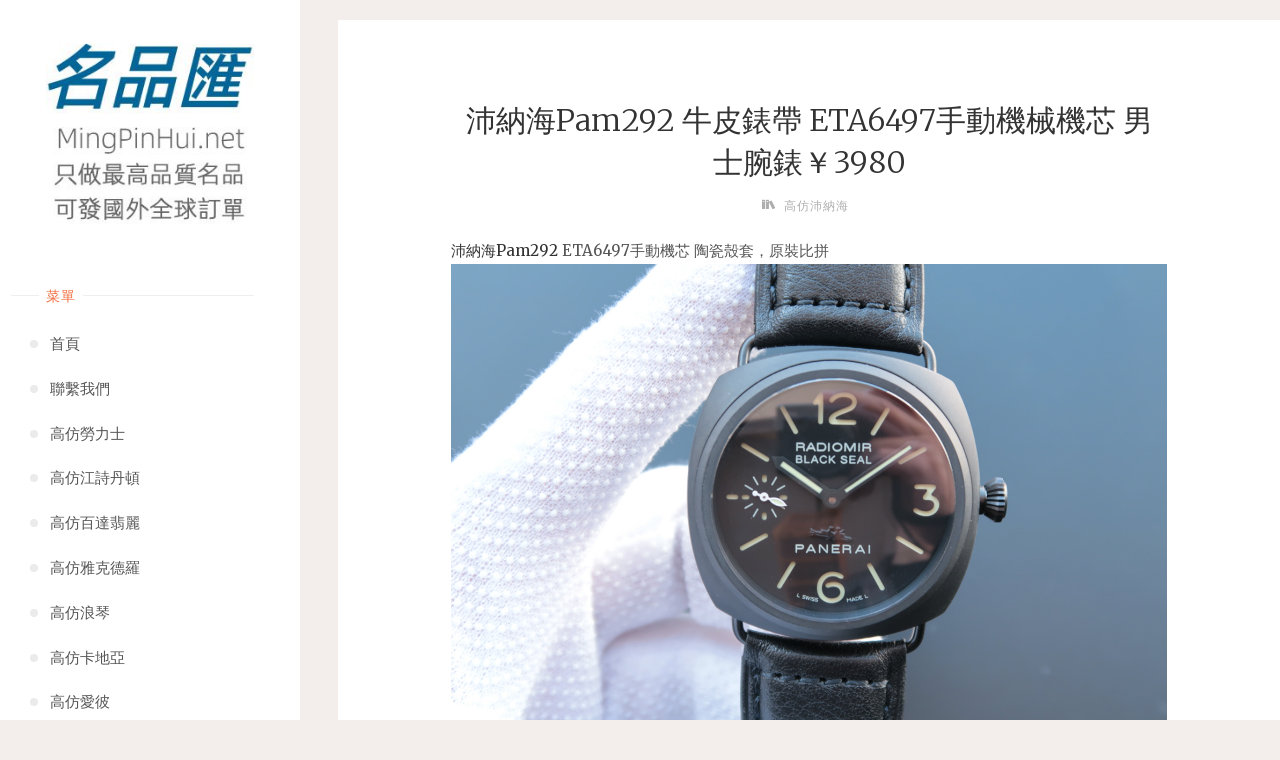

--- FILE ---
content_type: text/html; charset=UTF-8
request_url: https://www.mingpinhui.net/12113/
body_size: 9532
content:
<!DOCTYPE html>
<html lang="zh-TW">
<head>
<meta name="viewport" content="width=device-width, user-scalable=yes, initial-scale=1.0">
<meta http-equiv="X-UA-Compatible" content="IE=edge" /><meta charset="UTF-8">
<link rel="profile" href="https://gmpg.org/xfn/11">
<meta name='robots' content='max-image-preview:large, index, follow' />
<title>【全球可發貨】沛納海Pam292 牛皮錶帶 ETA6497手動機械機芯 男士腕錶￥3980-高仿錶、複刻手錶、精仿錶、高仿手錶、複刻錶、精仿手錶</title>
<meta name="keywords" content="沛納海,沛納海Pam292,沛納海機械腕錶,沛納海男士腕錶,沛納海腕錶" />
<meta name="description" content="【全球可發貨】沛納海Pam292 牛皮錶帶 ETA6497手動機械機芯 男士腕錶￥3980【名品匯】（MingPinHui.net）頂級品質推薦，全球都可訂購，我們會發往全球。" />
<link rel='dns-prefetch' href='//fonts.googleapis.com' />
<link rel="alternate" type="application/rss+xml" title="訂閱《高仿錶》&raquo; 資訊提供" href="https://www.mingpinhui.net/feed/" />
<link rel="alternate" type="application/rss+xml" title="訂閱《高仿錶》&raquo; 留言的資訊提供" href="https://www.mingpinhui.net/comments/feed/" />
<!-- <link rel='stylesheet' id='wp-block-library-css' href='https://www.mingpinhui.net/wp-includes/css/dist/block-library/style.min.css?ver=6.2.2' media='all' /> -->
<!-- <link rel='stylesheet' id='classic-theme-styles-css' href='https://www.mingpinhui.net/wp-includes/css/classic-themes.min.css?ver=6.2.2' media='all' /> -->
<link rel="stylesheet" type="text/css" href="//www.mingpinhui.net/wp-content/cache/wpfc-minified/lcslxhuw/fgzc1.css" media="all"/>
<style id='global-styles-inline-css'>
body{--wp--preset--color--black: #000000;--wp--preset--color--cyan-bluish-gray: #abb8c3;--wp--preset--color--white: #ffffff;--wp--preset--color--pale-pink: #f78da7;--wp--preset--color--vivid-red: #cf2e2e;--wp--preset--color--luminous-vivid-orange: #ff6900;--wp--preset--color--luminous-vivid-amber: #fcb900;--wp--preset--color--light-green-cyan: #7bdcb5;--wp--preset--color--vivid-green-cyan: #00d084;--wp--preset--color--pale-cyan-blue: #8ed1fc;--wp--preset--color--vivid-cyan-blue: #0693e3;--wp--preset--color--vivid-purple: #9b51e0;--wp--preset--color--accent-1: #333;--wp--preset--color--accent-2: #F26E3F;--wp--preset--color--sitetext: #555;--wp--preset--color--sitebg: #fff;--wp--preset--gradient--vivid-cyan-blue-to-vivid-purple: linear-gradient(135deg,rgba(6,147,227,1) 0%,rgb(155,81,224) 100%);--wp--preset--gradient--light-green-cyan-to-vivid-green-cyan: linear-gradient(135deg,rgb(122,220,180) 0%,rgb(0,208,130) 100%);--wp--preset--gradient--luminous-vivid-amber-to-luminous-vivid-orange: linear-gradient(135deg,rgba(252,185,0,1) 0%,rgba(255,105,0,1) 100%);--wp--preset--gradient--luminous-vivid-orange-to-vivid-red: linear-gradient(135deg,rgba(255,105,0,1) 0%,rgb(207,46,46) 100%);--wp--preset--gradient--very-light-gray-to-cyan-bluish-gray: linear-gradient(135deg,rgb(238,238,238) 0%,rgb(169,184,195) 100%);--wp--preset--gradient--cool-to-warm-spectrum: linear-gradient(135deg,rgb(74,234,220) 0%,rgb(151,120,209) 20%,rgb(207,42,186) 40%,rgb(238,44,130) 60%,rgb(251,105,98) 80%,rgb(254,248,76) 100%);--wp--preset--gradient--blush-light-purple: linear-gradient(135deg,rgb(255,206,236) 0%,rgb(152,150,240) 100%);--wp--preset--gradient--blush-bordeaux: linear-gradient(135deg,rgb(254,205,165) 0%,rgb(254,45,45) 50%,rgb(107,0,62) 100%);--wp--preset--gradient--luminous-dusk: linear-gradient(135deg,rgb(255,203,112) 0%,rgb(199,81,192) 50%,rgb(65,88,208) 100%);--wp--preset--gradient--pale-ocean: linear-gradient(135deg,rgb(255,245,203) 0%,rgb(182,227,212) 50%,rgb(51,167,181) 100%);--wp--preset--gradient--electric-grass: linear-gradient(135deg,rgb(202,248,128) 0%,rgb(113,206,126) 100%);--wp--preset--gradient--midnight: linear-gradient(135deg,rgb(2,3,129) 0%,rgb(40,116,252) 100%);--wp--preset--duotone--dark-grayscale: url('#wp-duotone-dark-grayscale');--wp--preset--duotone--grayscale: url('#wp-duotone-grayscale');--wp--preset--duotone--purple-yellow: url('#wp-duotone-purple-yellow');--wp--preset--duotone--blue-red: url('#wp-duotone-blue-red');--wp--preset--duotone--midnight: url('#wp-duotone-midnight');--wp--preset--duotone--magenta-yellow: url('#wp-duotone-magenta-yellow');--wp--preset--duotone--purple-green: url('#wp-duotone-purple-green');--wp--preset--duotone--blue-orange: url('#wp-duotone-blue-orange');--wp--preset--font-size--small: 10px;--wp--preset--font-size--medium: 20px;--wp--preset--font-size--large: 25px;--wp--preset--font-size--x-large: 42px;--wp--preset--font-size--normal: 16px;--wp--preset--font-size--larger: 40px;--wp--preset--spacing--20: 0.44rem;--wp--preset--spacing--30: 0.67rem;--wp--preset--spacing--40: 1rem;--wp--preset--spacing--50: 1.5rem;--wp--preset--spacing--60: 2.25rem;--wp--preset--spacing--70: 3.38rem;--wp--preset--spacing--80: 5.06rem;--wp--preset--shadow--natural: 6px 6px 9px rgba(0, 0, 0, 0.2);--wp--preset--shadow--deep: 12px 12px 50px rgba(0, 0, 0, 0.4);--wp--preset--shadow--sharp: 6px 6px 0px rgba(0, 0, 0, 0.2);--wp--preset--shadow--outlined: 6px 6px 0px -3px rgba(255, 255, 255, 1), 6px 6px rgba(0, 0, 0, 1);--wp--preset--shadow--crisp: 6px 6px 0px rgba(0, 0, 0, 1);}:where(.is-layout-flex){gap: 0.5em;}body .is-layout-flow > .alignleft{float: left;margin-inline-start: 0;margin-inline-end: 2em;}body .is-layout-flow > .alignright{float: right;margin-inline-start: 2em;margin-inline-end: 0;}body .is-layout-flow > .aligncenter{margin-left: auto !important;margin-right: auto !important;}body .is-layout-constrained > .alignleft{float: left;margin-inline-start: 0;margin-inline-end: 2em;}body .is-layout-constrained > .alignright{float: right;margin-inline-start: 2em;margin-inline-end: 0;}body .is-layout-constrained > .aligncenter{margin-left: auto !important;margin-right: auto !important;}body .is-layout-constrained > :where(:not(.alignleft):not(.alignright):not(.alignfull)){max-width: var(--wp--style--global--content-size);margin-left: auto !important;margin-right: auto !important;}body .is-layout-constrained > .alignwide{max-width: var(--wp--style--global--wide-size);}body .is-layout-flex{display: flex;}body .is-layout-flex{flex-wrap: wrap;align-items: center;}body .is-layout-flex > *{margin: 0;}:where(.wp-block-columns.is-layout-flex){gap: 2em;}.has-black-color{color: var(--wp--preset--color--black) !important;}.has-cyan-bluish-gray-color{color: var(--wp--preset--color--cyan-bluish-gray) !important;}.has-white-color{color: var(--wp--preset--color--white) !important;}.has-pale-pink-color{color: var(--wp--preset--color--pale-pink) !important;}.has-vivid-red-color{color: var(--wp--preset--color--vivid-red) !important;}.has-luminous-vivid-orange-color{color: var(--wp--preset--color--luminous-vivid-orange) !important;}.has-luminous-vivid-amber-color{color: var(--wp--preset--color--luminous-vivid-amber) !important;}.has-light-green-cyan-color{color: var(--wp--preset--color--light-green-cyan) !important;}.has-vivid-green-cyan-color{color: var(--wp--preset--color--vivid-green-cyan) !important;}.has-pale-cyan-blue-color{color: var(--wp--preset--color--pale-cyan-blue) !important;}.has-vivid-cyan-blue-color{color: var(--wp--preset--color--vivid-cyan-blue) !important;}.has-vivid-purple-color{color: var(--wp--preset--color--vivid-purple) !important;}.has-black-background-color{background-color: var(--wp--preset--color--black) !important;}.has-cyan-bluish-gray-background-color{background-color: var(--wp--preset--color--cyan-bluish-gray) !important;}.has-white-background-color{background-color: var(--wp--preset--color--white) !important;}.has-pale-pink-background-color{background-color: var(--wp--preset--color--pale-pink) !important;}.has-vivid-red-background-color{background-color: var(--wp--preset--color--vivid-red) !important;}.has-luminous-vivid-orange-background-color{background-color: var(--wp--preset--color--luminous-vivid-orange) !important;}.has-luminous-vivid-amber-background-color{background-color: var(--wp--preset--color--luminous-vivid-amber) !important;}.has-light-green-cyan-background-color{background-color: var(--wp--preset--color--light-green-cyan) !important;}.has-vivid-green-cyan-background-color{background-color: var(--wp--preset--color--vivid-green-cyan) !important;}.has-pale-cyan-blue-background-color{background-color: var(--wp--preset--color--pale-cyan-blue) !important;}.has-vivid-cyan-blue-background-color{background-color: var(--wp--preset--color--vivid-cyan-blue) !important;}.has-vivid-purple-background-color{background-color: var(--wp--preset--color--vivid-purple) !important;}.has-black-border-color{border-color: var(--wp--preset--color--black) !important;}.has-cyan-bluish-gray-border-color{border-color: var(--wp--preset--color--cyan-bluish-gray) !important;}.has-white-border-color{border-color: var(--wp--preset--color--white) !important;}.has-pale-pink-border-color{border-color: var(--wp--preset--color--pale-pink) !important;}.has-vivid-red-border-color{border-color: var(--wp--preset--color--vivid-red) !important;}.has-luminous-vivid-orange-border-color{border-color: var(--wp--preset--color--luminous-vivid-orange) !important;}.has-luminous-vivid-amber-border-color{border-color: var(--wp--preset--color--luminous-vivid-amber) !important;}.has-light-green-cyan-border-color{border-color: var(--wp--preset--color--light-green-cyan) !important;}.has-vivid-green-cyan-border-color{border-color: var(--wp--preset--color--vivid-green-cyan) !important;}.has-pale-cyan-blue-border-color{border-color: var(--wp--preset--color--pale-cyan-blue) !important;}.has-vivid-cyan-blue-border-color{border-color: var(--wp--preset--color--vivid-cyan-blue) !important;}.has-vivid-purple-border-color{border-color: var(--wp--preset--color--vivid-purple) !important;}.has-vivid-cyan-blue-to-vivid-purple-gradient-background{background: var(--wp--preset--gradient--vivid-cyan-blue-to-vivid-purple) !important;}.has-light-green-cyan-to-vivid-green-cyan-gradient-background{background: var(--wp--preset--gradient--light-green-cyan-to-vivid-green-cyan) !important;}.has-luminous-vivid-amber-to-luminous-vivid-orange-gradient-background{background: var(--wp--preset--gradient--luminous-vivid-amber-to-luminous-vivid-orange) !important;}.has-luminous-vivid-orange-to-vivid-red-gradient-background{background: var(--wp--preset--gradient--luminous-vivid-orange-to-vivid-red) !important;}.has-very-light-gray-to-cyan-bluish-gray-gradient-background{background: var(--wp--preset--gradient--very-light-gray-to-cyan-bluish-gray) !important;}.has-cool-to-warm-spectrum-gradient-background{background: var(--wp--preset--gradient--cool-to-warm-spectrum) !important;}.has-blush-light-purple-gradient-background{background: var(--wp--preset--gradient--blush-light-purple) !important;}.has-blush-bordeaux-gradient-background{background: var(--wp--preset--gradient--blush-bordeaux) !important;}.has-luminous-dusk-gradient-background{background: var(--wp--preset--gradient--luminous-dusk) !important;}.has-pale-ocean-gradient-background{background: var(--wp--preset--gradient--pale-ocean) !important;}.has-electric-grass-gradient-background{background: var(--wp--preset--gradient--electric-grass) !important;}.has-midnight-gradient-background{background: var(--wp--preset--gradient--midnight) !important;}.has-small-font-size{font-size: var(--wp--preset--font-size--small) !important;}.has-medium-font-size{font-size: var(--wp--preset--font-size--medium) !important;}.has-large-font-size{font-size: var(--wp--preset--font-size--large) !important;}.has-x-large-font-size{font-size: var(--wp--preset--font-size--x-large) !important;}
.wp-block-navigation a:where(:not(.wp-element-button)){color: inherit;}
:where(.wp-block-columns.is-layout-flex){gap: 2em;}
.wp-block-pullquote{font-size: 1.5em;line-height: 1.6;}
</style>
<!-- <link rel='stylesheet' id='verbosa-themefonts-css' href='https://www.mingpinhui.net/wp-content/themes/verbosa/resources/fonts/fontfaces.css?ver=1.2.2' media='all' /> -->
<link rel="stylesheet" type="text/css" href="//www.mingpinhui.net/wp-content/cache/wpfc-minified/kz7jd8yr/fgzc1.css" media="all"/>
<link rel='stylesheet' id='verbosa-googlefonts-css' href='//fonts.googleapis.com/css?family=Merriweather%3A%7CJosefin+Sans%3A%7CLato%3A%7CMerriweather%3A100%2C200%2C300%2C400%2C500%2C600%2C700%2C800%2C900%7CJosefin+Sans%3A300%7CLato%3A300%7CMerriweather%3A400%7CLato%3A400%7CMerriweather%3A300&#038;ver=1.2.2' media='all' />
<!-- <link rel='stylesheet' id='verbosa-main-css' href='https://www.mingpinhui.net/wp-content/themes/verbosa/style.css?ver=1.2.2' media='all' /> -->
<link rel="stylesheet" type="text/css" href="//www.mingpinhui.net/wp-content/cache/wpfc-minified/97npznex/fgzc1.css" media="all"/>
<style id='verbosa-main-inline-css'>
#content, #colophon-inside { max-width: 1580px; } #sidebar { width: 300px; } #container.two-columns-left .main, #container.two-columns-right .main { width: calc(97% - 300px); } #container.two-columns-left #sidebar-back, #container.two-columns-right #sidebar-back { width: calc( 50% - 490px); min-width: 300px;} html { font-family: Merriweather; font-size: 16px; font-weight: 400; line-height: 1.8; } #site-title { font-family: Josefin Sans; font-size: 200%; font-weight: 300; } #site-description { font-family: Lato; font-size: 110%; font-weight: 300; } #access ul li a { font-family: Merriweather; font-size: 100%; font-weight: 400; } #mobile-menu ul li a { font-family: Merriweather; } .widget-title { font-family: Lato; font-size: 90%; font-weight: 400; } .widget-container { font-family: Merriweather; font-size: 100%; font-weight: 400; } .entry-title, #reply-title { font-family: Merriweather; color: #333; font-size: 200%; font-weight: 300;} h1 { font-size: 2.76em; } h2 { font-size: 2.4em; } h3 { font-size: 2.04em; } h4 { font-size: 1.68em; } h5 { font-size: 1.32em; } h6 { font-size: 0.96em; } h1, h2, h3, h4, h5, h6 { font-family: Merriweather; font-weight: 400; } body { color: #555; background-color: #F3EEEB; } #site-title a, #access li { color: #333; } #site-description { color: #AEAEAE; } #access a, #access .dropdown-toggle, #mobile-menu a, #mobile-menu .dropdown-toggle { color: #555; } #access a:hover, #mobile-menu a:hover { color: #F26E3F; } #access li a span:before { background-color: #cccccc; } #access li:hover > a:before { background-color: #F26E3F; } .dropdown-toggle:hover:after { border-color: #AEAEAE;} .searchform:before { background-color: #F26E3F; color: #fff;} #colophon .searchform:before { color: #fff; } article.hentry, .main > div:not(#content-masonry), .comment-header, .main > header, .main > nav#nav-below, .pagination span, .pagination a, #nav-old-below, .content-widget { background-color: #fff; } #sidebar-back, #sidebar, nav#mobile-menu { background-color: #fff; } .pagination a:hover, .pagination span:hover { border-color: #AEAEAE;} #breadcrumbs-container { background-color: #fff;} #colophon { background-color: #fff; } span.entry-format i { color: #AEAEAE; border-color: #AEAEAE;} span.entry-format i:hover { color: #F26E3F; } .entry-format > i:before { color: #AEAEAE;} .entry-content blockquote::before, .entry-content blockquote::after { color: rgba(85,85,85,0.1); } a { color: #333; } a:hover, .entry-meta span a:hover, .widget-title span, .comments-link a:hover { color: #F26E3F; } .entry-meta a { background-image: linear-gradient(to bottom, #F26E3F 0%, #F26E3F 100%);} .entry-title a { background-image: linear-gradient(to bottom, #333 0%, #333 100%);} .author-info .author-avatar img { border-color: #eeeeee; background-color: #fff ;} #footer a, .page-title strong { color: #333; } #footer a:hover { color: #F26E3F; } .socials a { border-color: #333;} .socials a:before { color: #333; } .socials a:after { background-color: #F26E3F; } #commentform { } #toTop .icon-back2top:before { color: #333; } #toTop:hover .icon-back2top:before { color: #F26E3F; } .page-link a:hover { background: #F26E3F; color: #F3EEEB; } .page-link > span > em { background-color: #eeeeee; } .verbosa-caption-one .main .wp-caption .wp-caption-text { border-color: #eeeeee; } .verbosa-caption-two .main .wp-caption .wp-caption-text { background-color: #f5f5f5; } .verbosa-image-one .entry-content img[class*="align"], .verbosa-image-one .entry-summary img[class*="align"], .verbosa-image-two .entry-content img[class*='align'], .verbosa-image-two .entry-summary img[class*='align'] { border-color: #eeeeee; } .verbosa-image-five .entry-content img[class*='align'], .verbosa-image-five .entry-summary img[class*='align'] { border-color: #F26E3F; } /* diffs */ #sidebar .searchform { border-color: #eeeeee; } #colophon .searchform { border-color: #eeeeee; } .main .searchform { border-color: #eeeeee; background-color: #fff;} .searchform .searchsubmit { color: #AEAEAE;} .socials a:after { color: #fff;} #breadcrumbs-nav .icon-angle-right::before, .entry-meta span, .entry-meta span a, .entry-utility span, .entry-meta time, .comment-meta a, .entry-meta .icon-metas:before, a.continue-reading-link { color: #AEAEAE; font-size: 90%; font-weight: 400; } .entry-meta span, .entry-meta span a, .entry-utility span, .entry-meta time, .comment-meta a, a.continue-reading-link { font-family: Lato; } a.continue-reading-link { background-color: #F26E3F; color: #fff; } a.continue-reading-link:hover { background-color: #333; } .comment-form > p:before { color: #AEAEAE; } .comment-form > p:hover:before { color: #F26E3F; } code, #nav-below .nav-previous a:before, #nav-below .nav-next a:before { background-color: #eeeeee; } #nav-below .nav-previous a:hover:before, #nav-below .nav-next a:hover:before { background-color: #dddddd; } #nav-below em { color: #AEAEAE;} #nav-below > div:before { border-color: #eeeeee; background-color: #fff;} #nav-below > div:hover:before { border-color: #dddddd; background-color: #dddddd;} pre, article .author-info, .comment-author, #nav-comments, .page-link, .commentlist .comment-body, .commentlist .pingback, .commentlist img.avatar { border-color: #eeeeee; } #sidebar .widget-title span { background-color: #fff; } #sidebar .widget-title:after { background-color: #eeeeee; } #site-copyright, #footer { border-color: #eeeeee; } #colophon .widget-title span { background-color: #fff; } #colophon .widget-title:after { background-color: #eeeeee; } select, input[type], textarea { color: #555; /*background-color: #f5f5f5;*/ } input[type="submit"], input[type="reset"] { background-color: #333; color: #fff; } input[type="submit"]:hover, input[type="reset"]:hover { background-color: #F26E3F; } select, input[type], textarea { border-color: #e9e9e9; } input[type]:hover, textarea:hover, input[type]:focus, textarea:focus { /*background-color: rgba(245,245,245,0.65);*/ border-color: #cdcdcd; } hr { background-color: #e9e9e9; } #toTop { background-color: rgba(250,250,250,0.8) } /* gutenberg */ .wp-block-image.alignwide, .wp-block-image.alignfull { margin-left: -11rem; margin-right: -11rem; } .wp-block-image.alignwide img, .wp-block-image.alignfull img { width: 100%; max-width: 100%; } .has-accent-1-color, .has-accent-1-color:hover { color: #333; } .has-accent-2-color, .has-accent-2-color:hover { color: #F26E3F; } .has-sitetext-color, .has-sitetext-color:hover { color: #555; } .has-sitebg-color, .has-sitebg-color:hover { color: #fff; } .has-accent-1-background-color { background-color: #333; } .has-accent-2-background-color { background-color: #F26E3F; } .has-sitetext-background-color { background-color: #555; } .has-sitebg-background-color { background-color: #fff; } .has-small-font-size { font-size: 10px; } .has-regular-font-size { font-size: 16px; } .has-large-font-size { font-size: 25px; } .has-larger-font-size { font-size: 40px; } .has-huge-font-size { font-size: 40px; } .main .entry-content, .main .entry-summary { text-align: inherit; } .main p, .main ul, .main ol, .main dd, .main pre, .main hr { margin-bottom: 1em; } .main p { text-indent: 0em; } .main a.post-featured-image { ; } .main .featured-bar { height: 5px; background-color: #F26E3F;} .main .featured-bar:before { background-color: #333;} .main { margin-top: 20px; } .verbosa-cropped-featured .main .post-thumbnail-container { height: 770px; } .verbosa-responsive-featured .main .post-thumbnail-container { max-height: 770px; height: auto; } article.hentry, #breadcrumbs-nav, .verbosa-magazine-one #content-masonry article.hentry, .verbosa-magazine-one .pad-container { padding-left: 12%; padding-right: 12%; } .verbosa-magazine-two #content-masonry article.hentry, .verbosa-magazine-two .pad-container, .with-masonry.verbosa-magazine-two #breadcrumbs-nav { padding-left: 5.71%; padding-right: 5.71%; } .verbosa-magazine-three #content-masonry article.hentry, .verbosa-magazine-three .pad-container, .with-masonry.verbosa-magazine-three #breadcrumbs-nav { padding-left: 3.87%; padding-right: 3.87%; } article.hentry .post-thumbnail-container { margin-left: -18%; margin-right: -18%; width: 136%; } #branding img.header-image { max-height: 250px; } #site-title, #site-description { display: none; } .lp-staticslider .staticslider-caption-title, .seriousslider.seriousslider-theme .seriousslider-caption-title { font-family: Josefin Sans; /* font-weight: 300; */ } .lp-staticslider .staticslider-caption-text, .seriousslider.seriousslider-theme .seriousslider-caption-text { font-family: Lato; font-weight: 300; } a[class^="staticslider-button"] { font-family: Lato; font-size: 90%; font-weight: 400; } .lp-text-overlay, .lp-text { background-color: #fff; } .lp-staticslider .staticslider-caption, .seriousslider.seriousslider-theme .seriousslider-caption, .verbosa-landing-page .lp-text-inside, .verbosa-landing-page .lp-posts-inside, .verbosa-landing-page .lp-page-inside, .verbosa-landing-page .content-widget { max-width: 1580px; } .verbosa-landing-page .content-widget { margin: 0 auto; } a.staticslider-button-1 { color: #fff; border-color: #F26E3F; background-color: #F26E3F; } a.staticslider-button-1:hover { color: #F26E3F; } a.staticslider-button-2 { border-color: #fff; background-color: #fff; color: #555; } .staticslider-button-2:hover { color: #fff; background-color: transparent; } 
</style>
<!--[if lt IE 9]>
<script src='https://www.mingpinhui.net/wp-content/themes/verbosa/resources/js/html5shiv.min.js?ver=1.2.2' id='verbosa-html5shiv-js'></script>
<![endif]-->
<link rel="https://api.w.org/" href="https://www.mingpinhui.net/wp-json/" /><link rel="alternate" type="application/json" href="https://www.mingpinhui.net/wp-json/wp/v2/posts/12113" /><link rel="EditURI" type="application/rsd+xml" title="RSD" href="https://www.mingpinhui.net/xmlrpc.php?rsd" />
<link rel="wlwmanifest" type="application/wlwmanifest+xml" href="https://www.mingpinhui.net/wp-includes/wlwmanifest.xml" />
<meta name="generator" content="WordPress 6.2.2" />
<link rel="canonical" href="https://www.mingpinhui.net/12113/" />
<link rel='shortlink' href='https://www.mingpinhui.net/?p=12113' />
<link rel="alternate" type="application/json+oembed" href="https://www.mingpinhui.net/wp-json/oembed/1.0/embed?url=http%3A%2F%2Fwww.mingpinhui.net%2F12113%2F" />
<link rel="alternate" type="text/xml+oembed" href="https://www.mingpinhui.net/wp-json/oembed/1.0/embed?url=http%3A%2F%2Fwww.mingpinhui.net%2F12113%2F&#038;format=xml" />
<link rel="author" href="https://www.mingpinhui.net"><link rel="icon" href="https://www.mingpinhui.net/wp-content/uploads/2023/03/cropped-2023032210000818-32x32.jpg" sizes="32x32" />
<link rel="icon" href="https://www.mingpinhui.net/wp-content/uploads/2023/03/cropped-2023032210000818-192x192.jpg" sizes="192x192" />
<link rel="apple-touch-icon" href="https://www.mingpinhui.net/wp-content/uploads/2023/03/cropped-2023032210000818-180x180.jpg" />
<meta name="msapplication-TileImage" content="https://www.mingpinhui.net/wp-content/uploads/2023/03/cropped-2023032210000818-270x270.jpg" />
</head>
<body class="post-template-default single single-post postid-12113 single-format-standard wp-custom-logo wp-embed-responsive verbosa-image-none verbosa-caption-two verbosa-responsive-featured verbosa-magazine-three verbosa-magazine-layout verbosa-comhide-in-posts verbosa-comhide-in-pages verbosa-comment-placeholder verbosa-elementshadow" itemscope itemtype="http://schema.org/WebPage">
<a class="skip-link screen-reader-text" href="#main" title="Skip to content"> Skip to content </a>
<svg xmlns="http://www.w3.org/2000/svg" viewBox="0 0 0 0" width="0" height="0" focusable="false" role="none" style="visibility: hidden; position: absolute; left: -9999px; overflow: hidden;" ><defs><filter id="wp-duotone-dark-grayscale"><feColorMatrix color-interpolation-filters="sRGB" type="matrix" values=" .299 .587 .114 0 0 .299 .587 .114 0 0 .299 .587 .114 0 0 .299 .587 .114 0 0 " /><feComponentTransfer color-interpolation-filters="sRGB" ><feFuncR type="table" tableValues="0 0.49803921568627" /><feFuncG type="table" tableValues="0 0.49803921568627" /><feFuncB type="table" tableValues="0 0.49803921568627" /><feFuncA type="table" tableValues="1 1" /></feComponentTransfer><feComposite in2="SourceGraphic" operator="in" /></filter></defs></svg><svg xmlns="http://www.w3.org/2000/svg" viewBox="0 0 0 0" width="0" height="0" focusable="false" role="none" style="visibility: hidden; position: absolute; left: -9999px; overflow: hidden;" ><defs><filter id="wp-duotone-grayscale"><feColorMatrix color-interpolation-filters="sRGB" type="matrix" values=" .299 .587 .114 0 0 .299 .587 .114 0 0 .299 .587 .114 0 0 .299 .587 .114 0 0 " /><feComponentTransfer color-interpolation-filters="sRGB" ><feFuncR type="table" tableValues="0 1" /><feFuncG type="table" tableValues="0 1" /><feFuncB type="table" tableValues="0 1" /><feFuncA type="table" tableValues="1 1" /></feComponentTransfer><feComposite in2="SourceGraphic" operator="in" /></filter></defs></svg><svg xmlns="http://www.w3.org/2000/svg" viewBox="0 0 0 0" width="0" height="0" focusable="false" role="none" style="visibility: hidden; position: absolute; left: -9999px; overflow: hidden;" ><defs><filter id="wp-duotone-purple-yellow"><feColorMatrix color-interpolation-filters="sRGB" type="matrix" values=" .299 .587 .114 0 0 .299 .587 .114 0 0 .299 .587 .114 0 0 .299 .587 .114 0 0 " /><feComponentTransfer color-interpolation-filters="sRGB" ><feFuncR type="table" tableValues="0.54901960784314 0.98823529411765" /><feFuncG type="table" tableValues="0 1" /><feFuncB type="table" tableValues="0.71764705882353 0.25490196078431" /><feFuncA type="table" tableValues="1 1" /></feComponentTransfer><feComposite in2="SourceGraphic" operator="in" /></filter></defs></svg><svg xmlns="http://www.w3.org/2000/svg" viewBox="0 0 0 0" width="0" height="0" focusable="false" role="none" style="visibility: hidden; position: absolute; left: -9999px; overflow: hidden;" ><defs><filter id="wp-duotone-blue-red"><feColorMatrix color-interpolation-filters="sRGB" type="matrix" values=" .299 .587 .114 0 0 .299 .587 .114 0 0 .299 .587 .114 0 0 .299 .587 .114 0 0 " /><feComponentTransfer color-interpolation-filters="sRGB" ><feFuncR type="table" tableValues="0 1" /><feFuncG type="table" tableValues="0 0.27843137254902" /><feFuncB type="table" tableValues="0.5921568627451 0.27843137254902" /><feFuncA type="table" tableValues="1 1" /></feComponentTransfer><feComposite in2="SourceGraphic" operator="in" /></filter></defs></svg><svg xmlns="http://www.w3.org/2000/svg" viewBox="0 0 0 0" width="0" height="0" focusable="false" role="none" style="visibility: hidden; position: absolute; left: -9999px; overflow: hidden;" ><defs><filter id="wp-duotone-midnight"><feColorMatrix color-interpolation-filters="sRGB" type="matrix" values=" .299 .587 .114 0 0 .299 .587 .114 0 0 .299 .587 .114 0 0 .299 .587 .114 0 0 " /><feComponentTransfer color-interpolation-filters="sRGB" ><feFuncR type="table" tableValues="0 0" /><feFuncG type="table" tableValues="0 0.64705882352941" /><feFuncB type="table" tableValues="0 1" /><feFuncA type="table" tableValues="1 1" /></feComponentTransfer><feComposite in2="SourceGraphic" operator="in" /></filter></defs></svg><svg xmlns="http://www.w3.org/2000/svg" viewBox="0 0 0 0" width="0" height="0" focusable="false" role="none" style="visibility: hidden; position: absolute; left: -9999px; overflow: hidden;" ><defs><filter id="wp-duotone-magenta-yellow"><feColorMatrix color-interpolation-filters="sRGB" type="matrix" values=" .299 .587 .114 0 0 .299 .587 .114 0 0 .299 .587 .114 0 0 .299 .587 .114 0 0 " /><feComponentTransfer color-interpolation-filters="sRGB" ><feFuncR type="table" tableValues="0.78039215686275 1" /><feFuncG type="table" tableValues="0 0.94901960784314" /><feFuncB type="table" tableValues="0.35294117647059 0.47058823529412" /><feFuncA type="table" tableValues="1 1" /></feComponentTransfer><feComposite in2="SourceGraphic" operator="in" /></filter></defs></svg><svg xmlns="http://www.w3.org/2000/svg" viewBox="0 0 0 0" width="0" height="0" focusable="false" role="none" style="visibility: hidden; position: absolute; left: -9999px; overflow: hidden;" ><defs><filter id="wp-duotone-purple-green"><feColorMatrix color-interpolation-filters="sRGB" type="matrix" values=" .299 .587 .114 0 0 .299 .587 .114 0 0 .299 .587 .114 0 0 .299 .587 .114 0 0 " /><feComponentTransfer color-interpolation-filters="sRGB" ><feFuncR type="table" tableValues="0.65098039215686 0.40392156862745" /><feFuncG type="table" tableValues="0 1" /><feFuncB type="table" tableValues="0.44705882352941 0.4" /><feFuncA type="table" tableValues="1 1" /></feComponentTransfer><feComposite in2="SourceGraphic" operator="in" /></filter></defs></svg><svg xmlns="http://www.w3.org/2000/svg" viewBox="0 0 0 0" width="0" height="0" focusable="false" role="none" style="visibility: hidden; position: absolute; left: -9999px; overflow: hidden;" ><defs><filter id="wp-duotone-blue-orange"><feColorMatrix color-interpolation-filters="sRGB" type="matrix" values=" .299 .587 .114 0 0 .299 .587 .114 0 0 .299 .587 .114 0 0 .299 .587 .114 0 0 " /><feComponentTransfer color-interpolation-filters="sRGB" ><feFuncR type="table" tableValues="0.098039215686275 1" /><feFuncG type="table" tableValues="0 0.66274509803922" /><feFuncB type="table" tableValues="0.84705882352941 0.41960784313725" /><feFuncA type="table" tableValues="1 1" /></feComponentTransfer><feComposite in2="SourceGraphic" operator="in" /></filter></defs></svg>		<div id="site-wrapper">
<div id="content" class="cryout">
<div id="container" class="two-columns-left">
<div id="sidebar">
<header id="header"  itemscope itemtype="http://schema.org/WPHeader">
<nav id="mobile-menu">
<div><ul id="mobile-nav" class=""><li id="menu-item-152" class="menu-item menu-item-type-custom menu-item-object-custom menu-item-home menu-item-152"><a href="https://www.mingpinhui.net/"><span>首頁</span></a></li>
<li id="menu-item-207" class="menu-item menu-item-type-post_type menu-item-object-page menu-item-207"><a href="https://www.mingpinhui.net/lianxiwomen/"><span>聯繫我們</span></a></li>
<li id="menu-item-176" class="menu-item menu-item-type-taxonomy menu-item-object-category menu-item-176"><a href="https://www.mingpinhui.net/gaofanglaolishi/"><span>高仿勞力士</span></a></li>
<li id="menu-item-1171" class="menu-item menu-item-type-taxonomy menu-item-object-category menu-item-1171"><a href="https://www.mingpinhui.net/gaofangjiangshidandun/"><span>高仿江詩丹頓</span></a></li>
<li id="menu-item-7647" class="menu-item menu-item-type-taxonomy menu-item-object-category menu-item-7647"><a href="https://www.mingpinhui.net/gaofangbaidafeili/"><span>高仿百達翡麗</span></a></li>
<li id="menu-item-1452" class="menu-item menu-item-type-taxonomy menu-item-object-category menu-item-1452"><a href="https://www.mingpinhui.net/gaofangyakedeluo/"><span>高仿雅克德羅</span></a></li>
<li id="menu-item-1754" class="menu-item menu-item-type-taxonomy menu-item-object-category menu-item-1754"><a href="https://www.mingpinhui.net/gaofanglangqin/"><span>高仿浪琴</span></a></li>
<li id="menu-item-4682" class="menu-item menu-item-type-taxonomy menu-item-object-category menu-item-4682"><a href="https://www.mingpinhui.net/gaofangkadiya/"><span>高仿卡地亞</span></a></li>
<li id="menu-item-8986" class="menu-item menu-item-type-taxonomy menu-item-object-category menu-item-8986"><a href="https://www.mingpinhui.net/gaofangaibi/"><span>高仿愛彼</span></a></li>
<li id="menu-item-10655" class="menu-item menu-item-type-taxonomy menu-item-object-category current-post-ancestor current-menu-parent current-post-parent menu-item-10655"><a href="https://www.mingpinhui.net/gaofangpeinahai/"><span>高仿沛納海</span></a></li>
<li id="menu-item-13732" class="menu-item menu-item-type-taxonomy menu-item-object-category menu-item-13732"><a href="https://www.mingpinhui.net/gaofangoumijia/"><span>高仿歐米茄</span></a></li>
<li id="menu-item-17418" class="menu-item menu-item-type-taxonomy menu-item-object-category menu-item-17418"><a href="https://www.mingpinhui.net/gaofangkunlun/"><span>高仿昆侖</span></a></li>
<li id="menu-item-17419" class="menu-item menu-item-type-taxonomy menu-item-object-category menu-item-17419"><a href="https://www.mingpinhui.net/gaofanggelasudi/"><span>高仿格拉蘇蒂</span></a></li>
<li id="menu-item-17420" class="menu-item menu-item-type-taxonomy menu-item-object-category menu-item-17420"><a href="https://www.mingpinhui.net/gaofangfamulan/"><span>高仿法穆蘭</span></a></li>
<li id="menu-item-17421" class="menu-item menu-item-type-taxonomy menu-item-object-category menu-item-17421"><a href="https://www.mingpinhui.net/gaofanghanmierdun/"><span>高仿漢密爾頓</span></a></li>
<li id="menu-item-17422" class="menu-item menu-item-type-taxonomy menu-item-object-category menu-item-17422"><a href="https://www.mingpinhui.net/gaofanglichademilei/"><span>高仿理查德米勒</span></a></li>
<li id="menu-item-17423" class="menu-item menu-item-type-taxonomy menu-item-object-category menu-item-17423"><a href="https://www.mingpinhui.net/gaofangluojiedubi/"><span>高仿羅傑杜彼</span></a></li>
<li id="menu-item-17424" class="menu-item menu-item-type-taxonomy menu-item-object-category menu-item-17424"><a href="https://www.mingpinhui.net/gaofangzhibai/"><span>高仿芝柏</span></a></li>
<li id="menu-item-17425" class="menu-item menu-item-type-taxonomy menu-item-object-category menu-item-17425"><a href="https://www.mingpinhui.net/gaofangyadian/"><span>高仿雅典</span></a></li>
<li id="menu-item-153" class="menu-item menu-item-type-taxonomy menu-item-object-category menu-item-153"><a href="https://www.mingpinhui.net/news/"><span>名錶資訊</span></a></li>
</ul></div>				<button type="button" id="nav-cancel"><i class="icon-cross"></i></button>
</nav>
<div id="branding" role="banner">
<button type="button" id="nav-toggle"><span>&nbsp;</span></button>
<div class="identity"><a href="https://www.mingpinhui.net/" id="logo" class="custom-logo-link" title="高仿錶" rel="home"><img   src="https://www.mingpinhui.net/wp-content/uploads/2023/03/cropped-2023032210001031.jpg" class="custom-logo" alt="高仿錶" decoding="async" srcset="https://www.mingpinhui.net/wp-content/uploads/2023/03/cropped-2023032210001031.jpg 240w, https://www.mingpinhui.net/wp-content/uploads/2023/03/cropped-2023032210001031-150x150.jpg 150w" sizes="(max-width: 240px) 100vw, 240px" /></a></div><div itemprop="headline" id="site-title"><span> <a href="https://www.mingpinhui.net/" title="香港台灣頂級複刻手錶,精仿錶,高仿手錶,複刻錶,精仿手錶" rel="home">高仿錶</a> </span></div><span id="site-description"  itemprop="description" >香港台灣頂級複刻手錶,精仿錶,高仿手錶,複刻錶,精仿手錶</span>								
<aside id="primary" class="widget-area sidey"  itemscope itemtype="http://schema.org/WPSideBar">
<section id="block-5" class="widget-container widget_block">
<div class="wp-block-group is-layout-flow"><div class="wp-block-group__inner-container"></div></div>
</section><section id="block-6" class="widget-container widget_block">
<div class="wp-block-group is-layout-flow"><div class="wp-block-group__inner-container"></div></div>
</section>
</aside>
<nav id="access" role="navigation"  aria-label="Primary Menu"  itemscope itemtype="http://schema.org/SiteNavigationElement">
<h3 class="widget-title menu-title"><span>菜單</span></h3>
<div><ul id="prime_nav" class=""><li class="menu-item menu-item-type-custom menu-item-object-custom menu-item-home menu-item-152"><a href="https://www.mingpinhui.net/"><span>首頁</span></a></li>
<li class="menu-item menu-item-type-post_type menu-item-object-page menu-item-207"><a href="https://www.mingpinhui.net/lianxiwomen/"><span>聯繫我們</span></a></li>
<li class="menu-item menu-item-type-taxonomy menu-item-object-category menu-item-176"><a href="https://www.mingpinhui.net/gaofanglaolishi/"><span>高仿勞力士</span></a></li>
<li class="menu-item menu-item-type-taxonomy menu-item-object-category menu-item-1171"><a href="https://www.mingpinhui.net/gaofangjiangshidandun/"><span>高仿江詩丹頓</span></a></li>
<li class="menu-item menu-item-type-taxonomy menu-item-object-category menu-item-7647"><a href="https://www.mingpinhui.net/gaofangbaidafeili/"><span>高仿百達翡麗</span></a></li>
<li class="menu-item menu-item-type-taxonomy menu-item-object-category menu-item-1452"><a href="https://www.mingpinhui.net/gaofangyakedeluo/"><span>高仿雅克德羅</span></a></li>
<li class="menu-item menu-item-type-taxonomy menu-item-object-category menu-item-1754"><a href="https://www.mingpinhui.net/gaofanglangqin/"><span>高仿浪琴</span></a></li>
<li class="menu-item menu-item-type-taxonomy menu-item-object-category menu-item-4682"><a href="https://www.mingpinhui.net/gaofangkadiya/"><span>高仿卡地亞</span></a></li>
<li class="menu-item menu-item-type-taxonomy menu-item-object-category menu-item-8986"><a href="https://www.mingpinhui.net/gaofangaibi/"><span>高仿愛彼</span></a></li>
<li class="menu-item menu-item-type-taxonomy menu-item-object-category current-post-ancestor current-menu-parent current-post-parent menu-item-10655"><a href="https://www.mingpinhui.net/gaofangpeinahai/"><span>高仿沛納海</span></a></li>
<li class="menu-item menu-item-type-taxonomy menu-item-object-category menu-item-13732"><a href="https://www.mingpinhui.net/gaofangoumijia/"><span>高仿歐米茄</span></a></li>
<li class="menu-item menu-item-type-taxonomy menu-item-object-category menu-item-17418"><a href="https://www.mingpinhui.net/gaofangkunlun/"><span>高仿昆侖</span></a></li>
<li class="menu-item menu-item-type-taxonomy menu-item-object-category menu-item-17419"><a href="https://www.mingpinhui.net/gaofanggelasudi/"><span>高仿格拉蘇蒂</span></a></li>
<li class="menu-item menu-item-type-taxonomy menu-item-object-category menu-item-17420"><a href="https://www.mingpinhui.net/gaofangfamulan/"><span>高仿法穆蘭</span></a></li>
<li class="menu-item menu-item-type-taxonomy menu-item-object-category menu-item-17421"><a href="https://www.mingpinhui.net/gaofanghanmierdun/"><span>高仿漢密爾頓</span></a></li>
<li class="menu-item menu-item-type-taxonomy menu-item-object-category menu-item-17422"><a href="https://www.mingpinhui.net/gaofanglichademilei/"><span>高仿理查德米勒</span></a></li>
<li class="menu-item menu-item-type-taxonomy menu-item-object-category menu-item-17423"><a href="https://www.mingpinhui.net/gaofangluojiedubi/"><span>高仿羅傑杜彼</span></a></li>
<li class="menu-item menu-item-type-taxonomy menu-item-object-category menu-item-17424"><a href="https://www.mingpinhui.net/gaofangzhibai/"><span>高仿芝柏</span></a></li>
<li class="menu-item menu-item-type-taxonomy menu-item-object-category menu-item-17425"><a href="https://www.mingpinhui.net/gaofangyadian/"><span>高仿雅典</span></a></li>
<li class="menu-item menu-item-type-taxonomy menu-item-object-category menu-item-153"><a href="https://www.mingpinhui.net/news/"><span>名錶資訊</span></a></li>
</ul></div>					</nav><!-- #access -->
</div><!-- #branding -->
</header><!-- #header -->
<aside id="secondary" class="widget-area sidey"  itemscope itemtype="http://schema.org/WPSideBar">
<section id="block-2" class="widget-container widget_block widget_search"><form role="search" method="get" action="https://www.mingpinhui.net/" class="wp-block-search__button-outside wp-block-search__text-button wp-block-search"><label for="wp-block-search__input-3" class="wp-block-search__label" >搜尋</label><div class="wp-block-search__inside-wrapper " ><input type="search" id="wp-block-search__input-3" class="wp-block-search__input" name="s" value="" placeholder=""  required /><button type="submit" class="wp-block-search__button wp-element-button"  >搜尋</button></div></form></section>
</aside>
<aside id="tertiary" class="widget-area sidey"  itemscope itemtype="http://schema.org/WPSideBar">
</aside>
<footer id="footer" role="contentinfo"  itemscope itemtype="http://schema.org/WPFooter">
<div id="footer-inside">
<div id="site-copyright"></div><div style="display:block;float:none;clear:both;font-size: .9em;">Powered by<a target="_blank" href="/" title="" title="Semantic Personal Publishing Platform">  MingPinHui.net</a>.</div>		</div> <!-- #footer-inside -->
</footer><!-- #footer -->
</div><!--sidebar-->
<div id="sidebar-back"></div>
<main id="main" class="main">
<article id="post-12113" class="post-12113 post type-post status-publish format-standard has-post-thumbnail hentry category-gaofangpeinahai tag-peinahai tag-peinahaipam292 tag-peinahaijixiewanbiao tag-peinahainanshiwanbiao tag-peinahaiwanbiao" itemscope itemtype="http://schema.org/Article" itemprop="mainEntity">
<header class="entry-header">
<h1 class="entry-title"  itemprop="headline">沛納海Pam292 牛皮錶帶 ETA6497手動機械機芯 男士腕錶￥3980</h1>
<div class="entry-meta">
<span class="bl_categ" >
<i class="icon-books icon-metas" title="Categories"></i><a href="https://www.mingpinhui.net/gaofangpeinahai/" rel="category tag">高仿沛納海</a></span>				</div><!-- .entry-meta -->
</header>
<div class="entry-content"  itemprop="articleBody">
<p><a href="https://www.mingpinhui.net/peinahaipam292/" title="更多沛納海Pam292相关文章" target="_blank">沛納海Pam292</a> ETA6497手動機芯 陶瓷殼套，原裝比拼<br />
<img decoding="async" src="https://www.mingpinhui.net/wp-content/uploads/2023/05/2023052804450319.jpg"  width="1334" height="888" class="alignnone size-full wp-image-12125" srcset="https://www.mingpinhui.net/wp-content/uploads/2023/05/2023052804450319.jpg 1334w, https://www.mingpinhui.net/wp-content/uploads/2023/05/2023052804450319-300x200.jpg 300w, https://www.mingpinhui.net/wp-content/uploads/2023/05/2023052804450319-1024x682.jpg 1024w, https://www.mingpinhui.net/wp-content/uploads/2023/05/2023052804450319-768x511.jpg 768w" sizes="(max-width: 1334px) 100vw, 1334px" title="沛納海Pam292 牛皮錶帶 ETA6497手動機械機芯 男士腕錶￥3980-高仿沛納海" alt="沛納海Pam292 牛皮錶帶 ETA6497手動機械機芯 男士腕錶￥3980-高仿沛納海" /><br />
<img decoding="async" loading="lazy" src="https://www.mingpinhui.net/wp-content/uploads/2023/05/202305280445098.jpg"  width="1334" height="888" class="alignnone size-full wp-image-12126" srcset="https://www.mingpinhui.net/wp-content/uploads/2023/05/202305280445098.jpg 1334w, https://www.mingpinhui.net/wp-content/uploads/2023/05/202305280445098-300x200.jpg 300w, https://www.mingpinhui.net/wp-content/uploads/2023/05/202305280445098-1024x682.jpg 1024w, https://www.mingpinhui.net/wp-content/uploads/2023/05/202305280445098-768x511.jpg 768w" sizes="(max-width: 1334px) 100vw, 1334px" title="沛納海Pam292 牛皮錶帶 ETA6497手動機械機芯 男士腕錶￥3980-高仿沛納海" alt="沛納海Pam292 牛皮錶帶 ETA6497手動機械機芯 男士腕錶￥3980-高仿沛納海" /><br />
<img decoding="async" loading="lazy" src="https://www.mingpinhui.net/wp-content/uploads/2023/05/2023052804451588.jpg"  width="1334" height="888" class="alignnone size-full wp-image-12128" srcset="https://www.mingpinhui.net/wp-content/uploads/2023/05/2023052804451588.jpg 1334w, https://www.mingpinhui.net/wp-content/uploads/2023/05/2023052804451588-300x200.jpg 300w, https://www.mingpinhui.net/wp-content/uploads/2023/05/2023052804451588-1024x682.jpg 1024w, https://www.mingpinhui.net/wp-content/uploads/2023/05/2023052804451588-768x511.jpg 768w" sizes="(max-width: 1334px) 100vw, 1334px" title="沛納海Pam292 牛皮錶帶 ETA6497手動機械機芯 男士腕錶￥3980-高仿沛納海" alt="沛納海Pam292 牛皮錶帶 ETA6497手動機械機芯 男士腕錶￥3980-高仿沛納海" /><br />
<img decoding="async" loading="lazy" src="https://www.mingpinhui.net/wp-content/uploads/2023/05/2023052804454189.jpg"  width="1334" height="888" class="alignnone size-full wp-image-12130" srcset="https://www.mingpinhui.net/wp-content/uploads/2023/05/2023052804454189.jpg 1334w, https://www.mingpinhui.net/wp-content/uploads/2023/05/2023052804454189-300x200.jpg 300w, https://www.mingpinhui.net/wp-content/uploads/2023/05/2023052804454189-1024x682.jpg 1024w, https://www.mingpinhui.net/wp-content/uploads/2023/05/2023052804454189-768x511.jpg 768w" sizes="(max-width: 1334px) 100vw, 1334px" title="沛納海Pam292 牛皮錶帶 ETA6497手動機械機芯 男士腕錶￥3980-高仿沛納海" alt="沛納海Pam292 牛皮錶帶 ETA6497手動機械機芯 男士腕錶￥3980-高仿沛納海" /><br />
<img decoding="async" loading="lazy" src="https://www.mingpinhui.net/wp-content/uploads/2023/05/2023052804454842.jpg"  width="1334" height="888" class="alignnone size-full wp-image-12131" srcset="https://www.mingpinhui.net/wp-content/uploads/2023/05/2023052804454842.jpg 1334w, https://www.mingpinhui.net/wp-content/uploads/2023/05/2023052804454842-300x200.jpg 300w, https://www.mingpinhui.net/wp-content/uploads/2023/05/2023052804454842-1024x682.jpg 1024w, https://www.mingpinhui.net/wp-content/uploads/2023/05/2023052804454842-768x511.jpg 768w" sizes="(max-width: 1334px) 100vw, 1334px" title="沛納海Pam292 牛皮錶帶 ETA6497手動機械機芯 男士腕錶￥3980-高仿沛納海" alt="沛納海Pam292 牛皮錶帶 ETA6497手動機械機芯 男士腕錶￥3980-高仿沛納海" /><br />
<img decoding="async" loading="lazy" src="https://www.mingpinhui.net/wp-content/uploads/2023/05/2023052804460885.jpg"  width="1334" height="888" class="alignnone size-full wp-image-12132" srcset="https://www.mingpinhui.net/wp-content/uploads/2023/05/2023052804460885.jpg 1334w, https://www.mingpinhui.net/wp-content/uploads/2023/05/2023052804460885-300x200.jpg 300w, https://www.mingpinhui.net/wp-content/uploads/2023/05/2023052804460885-1024x682.jpg 1024w, https://www.mingpinhui.net/wp-content/uploads/2023/05/2023052804460885-768x511.jpg 768w" sizes="(max-width: 1334px) 100vw, 1334px" title="沛納海Pam292 牛皮錶帶 ETA6497手動機械機芯 男士腕錶￥3980-高仿沛納海" alt="沛納海Pam292 牛皮錶帶 ETA6497手動機械機芯 男士腕錶￥3980-高仿沛納海" /><br />
<img decoding="async" loading="lazy" src="https://www.mingpinhui.net/wp-content/uploads/2023/05/2023052804461469.jpg"  width="1334" height="888" class="alignnone size-full wp-image-12133" srcset="https://www.mingpinhui.net/wp-content/uploads/2023/05/2023052804461469.jpg 1334w, https://www.mingpinhui.net/wp-content/uploads/2023/05/2023052804461469-300x200.jpg 300w, https://www.mingpinhui.net/wp-content/uploads/2023/05/2023052804461469-1024x682.jpg 1024w, https://www.mingpinhui.net/wp-content/uploads/2023/05/2023052804461469-768x511.jpg 768w" sizes="(max-width: 1334px) 100vw, 1334px" title="沛納海Pam292 牛皮錶帶 ETA6497手動機械機芯 男士腕錶￥3980-高仿沛納海" alt="沛納海Pam292 牛皮錶帶 ETA6497手動機械機芯 男士腕錶￥3980-高仿沛納海" /><br />
<img decoding="async" loading="lazy" src="https://www.mingpinhui.net/wp-content/uploads/2023/05/2023052804462126.jpg"  width="1334" height="888" class="alignnone size-full wp-image-12134" srcset="https://www.mingpinhui.net/wp-content/uploads/2023/05/2023052804462126.jpg 1334w, https://www.mingpinhui.net/wp-content/uploads/2023/05/2023052804462126-300x200.jpg 300w, https://www.mingpinhui.net/wp-content/uploads/2023/05/2023052804462126-1024x682.jpg 1024w, https://www.mingpinhui.net/wp-content/uploads/2023/05/2023052804462126-768x511.jpg 768w" sizes="(max-width: 1334px) 100vw, 1334px" title="沛納海Pam292 牛皮錶帶 ETA6497手動機械機芯 男士腕錶￥3980-高仿沛納海" alt="沛納海Pam292 牛皮錶帶 ETA6497手動機械機芯 男士腕錶￥3980-高仿沛納海" /><br />
<img decoding="async" loading="lazy" src="https://www.mingpinhui.net/wp-content/uploads/2023/05/2023052804462391.jpg"  width="1280" height="1280" class="alignnone size-full wp-image-12135" srcset="https://www.mingpinhui.net/wp-content/uploads/2023/05/2023052804462391.jpg 1280w, https://www.mingpinhui.net/wp-content/uploads/2023/05/2023052804462391-300x300.jpg 300w, https://www.mingpinhui.net/wp-content/uploads/2023/05/2023052804462391-1024x1024.jpg 1024w, https://www.mingpinhui.net/wp-content/uploads/2023/05/2023052804462391-150x150.jpg 150w, https://www.mingpinhui.net/wp-content/uploads/2023/05/2023052804462391-768x768.jpg 768w" sizes="(max-width: 1280px) 100vw, 1280px" title="沛納海Pam292 牛皮錶帶 ETA6497手動機械機芯 男士腕錶￥3980-高仿沛納海" alt="沛納海Pam292 牛皮錶帶 ETA6497手動機械機芯 男士腕錶￥3980-高仿沛納海" /></p>
</div><!-- .entry-content -->
<footer class="entry-meta">
<div class="entry-meta">
<span class="footer-tags"  itemprop="keywords">
<i class="icon-bookmark icon-metas" title="Tagged"></i>&nbsp;<a href="https://www.mingpinhui.net/peinahai/" rel="tag">沛納海</a> / <a href="https://www.mingpinhui.net/peinahaipam292/" rel="tag">沛納海Pam292</a> / <a href="https://www.mingpinhui.net/peinahaijixiewanbiao/" rel="tag">沛納海機械腕錶</a> / <a href="https://www.mingpinhui.net/peinahainanshiwanbiao/" rel="tag">沛納海男士腕錶</a> / <a href="https://www.mingpinhui.net/peinahaiwanbiao/" rel="tag">沛納海腕錶</a>			</span>
</div>
</footer><!-- .entry-meta -->
<nav id="nav-below" class="navigation" role="navigation">
<div class="nav-previous"><em>Previous Post</em><a href="https://www.mingpinhui.net/12112/" rel="prev"><span>沛納海PAM024 繫列LUMINOR 防水矽膠錶帶 7750-P1自動機械 男士腕錶￥3980</span></a></div>
<div class="nav-next"><em>Next Post</em><a href="https://www.mingpinhui.net/12129/" rel="next"><span>沛納海pam613 皮帶錶 海鷗6497手動機械 男士腕錶￥3480</span></a></div>
</nav><!-- #nav-below -->
<section id="comments">
</section><!-- #comments -->
<span class="schema-publisher" itemprop="publisher" itemscope itemtype="https://schema.org/Organization">
<span itemprop="logo" itemscope itemtype="https://schema.org/ImageObject">
<meta itemprop="url" content="https://www.mingpinhui.net/wp-content/uploads/2023/03/cropped-2023032210001031.jpg">
</span>
<meta itemprop="name" content="高仿錶">
</span>
<link itemprop="mainEntityOfPage" href="https://www.mingpinhui.net/peinahaipam292niupibiaodaieta6497shoudongjixiejixinnanshiwan/" />		</article><!-- #post-## -->
</main><!-- #main -->
</div><!-- #container -->
			<div style="clear:both;"></div>
</div><!-- #content -->
<aside id="colophon" class="footer-three  cryout" itemscope itemtype="http://schema.org/WPSideBar">
<div id="colophon-inside">
</div>
</aside><!-- #colophon -->
<a id="toTop"><span class="screen-reader-text">Back to Top</span><i class="icon-back2top"></i> </a>
</div><!-- site-wrapper -->
<script src='https://www.mingpinhui.net/wp-includes/js/jquery/jquery.min.js?ver=3.6.4' id='jquery-core-js'></script>
<script src='https://www.mingpinhui.net/wp-includes/js/jquery/jquery-migrate.min.js?ver=3.4.0' id='jquery-migrate-js'></script>
<script id='verbosa-frontend-js-extra'>
var cryout_theme_settings = {"masonry":"1","rtl":"","magazine":"3","fitvids":"1","is_mobile":""};
</script>
<script src='https://www.mingpinhui.net/wp-content/themes/verbosa/resources/js/frontend.js?ver=1.2.2' id='verbosa-frontend-js'></script>
<script src='https://www.mingpinhui.net/wp-includes/js/imagesloaded.min.js?ver=4.1.4' id='imagesloaded-js'></script>
<script src='https://www.mingpinhui.net/wp-includes/js/masonry.min.js?ver=4.2.2' id='masonry-js'></script>
<script src='https://www.mingpinhui.net/wp-includes/js/jquery/jquery.masonry.min.js?ver=3.1.2b' id='jquery-masonry-js'></script>
<script src='https://www.mingpinhui.net/wp-includes/js/comment-reply.min.js?ver=6.2.2' id='comment-reply-js'></script>
<script defer src="https://static.cloudflareinsights.com/beacon.min.js/vcd15cbe7772f49c399c6a5babf22c1241717689176015" integrity="sha512-ZpsOmlRQV6y907TI0dKBHq9Md29nnaEIPlkf84rnaERnq6zvWvPUqr2ft8M1aS28oN72PdrCzSjY4U6VaAw1EQ==" data-cf-beacon='{"version":"2024.11.0","token":"f6b4103c73b1447a8a0d5419ddc903ea","r":1,"server_timing":{"name":{"cfCacheStatus":true,"cfEdge":true,"cfExtPri":true,"cfL4":true,"cfOrigin":true,"cfSpeedBrain":true},"location_startswith":null}}' crossorigin="anonymous"></script>
</body>
</html><!-- WP Fastest Cache file was created in 0.44813203811646 seconds, on 02-11-23 16:28:40 --><!-- via php -->

--- FILE ---
content_type: text/css
request_url: https://www.mingpinhui.net/wp-content/cache/wpfc-minified/97npznex/fgzc1.css
body_size: 10209
content:
html, body, div, span, object, iframe,
h1, h2, h3, h4, h5, h6, p, blockquote, pre,
a, abbr, acronym, address, big, cite, code,
del, dfn, em, img, ins, kbd, q, s, samp,
small, strike, strong, sub, sup, tt, var,
b, u, i, dl, dt, dd, ol, ul, li,
fieldset, form, label, legend,
table, caption, tbody, tfoot, thead, tr, th, td,
article, aside, canvas, details, embed,
figure, figcaption, footer, header,
menu, nav, output, ruby, section, summary,
time, mark, audio, video {
margin: 0;
padding: 0;
border: 0;
font: inherit; }
html {
box-sizing: border-box;
}
*,
*::before,
*::after {
-webkit-box-sizing: inherit;
box-sizing: inherit;
}
audio,
canvas,
progress,
video {
display: inline-block;
vertical-align: baseline;
}
audio:not([controls]) {
display: none;
height: 0;
}
[hidden],
template {
display: none;
}
article,
aside,
details,
figcaption,
figure,
footer,
header,
main,
menu,
nav,
section,
summary {
display: block;
}
body {
-webkit-font-smoothing: antialiased;
-moz-font-smoothing: grayscale;
-moz-osx-font-smoothing: grayscale;
text-rendering: optimizeLegibility;
}
blockquote {
quotes: none;
}
blockquote::before,
blockquote::after {
content: '';
content: none;
}
table {
max-width: 100%;
border-collapse: collapse;
border-spacing: 0;
} html {
line-height: 1.8;
}
body {
font-size: 1em;
}
h1,
h2,
h3,
h4,
h5,
h6 {
clear: both;
font-weight: normal;
}
kbd,
tt,
var,
pre {
font-family: "Courier 10 Pitch", Courier, monospace;
overflow: auto;
}
pre {
border: 1px solid transparent;
}
code {
overflow: auto;
text-indent: 0;
vertical-align: middle;
font-family: Monaco, Consolas, "Andale Mono", "DejaVu Sans Mono", monospace;
padding: 0 5px;
}
q, blockquote {
font-family: Georgia, "Bitstream Charter", serif;
font-size: 1.1em;
}
address {
padding-left: 1em;
}
del {
text-decoration: line-through;
}
img {
height: auto; max-width: 100%; border: 0;
}
a img {
border: none;
vertical-align: middle;
}
hr {
height: 1px;
border: 0;
clear: both;
} .main li > ul,
.main li > ol {
margin-bottom: 0;
margin-left: 2em;
}
ul {
list-style-type: disc;
}
ul ul {
list-style-type: square;
}
ul ul ul {
list-style-type: circle;
}
ol {
list-style-type: decimal;
}
ol ol {
list-style-type: upper-alpha;
}
ol ol ol {
list-style-type: lower-roman;
}
ol ol ol ol {
list-style-type: lower-alpha;
}
dl {
margin: 0 0 2em 0;
}
dt {
font-weight: bold;
}
strong {
font-weight: bold;
}
dfn,
cite,
em,
i {
font-style: italic;
}
big {
font-size: 131.25%;
}
mark,
ins {
text-decoration: none;
}
pre {
padding: 1em;
}
abbr,
acronym {
border-bottom: 1px dotted;
cursor: help;
}
sup,
sub {
height: 0;
line-height: 1;
position: relative;
vertical-align: baseline;
font-size: .8em;
}
sup {
bottom: 1ex;
}
sub {
top: .5ex;
}
textarea,
select,
input[type="text"],
input[type="password"],
input[type="email"],
input[type="color"],
input[type="date"],
input[type="datetime"],
input[type="datetime-local"],
input[type="month"],
input[type="number"],
input[type="range"],
input[type="search"],
input[type="tel"],
input[type="time"],
input[type="url"],
input[type="week"] {
max-width: 100%;
padding: .7em 1em;
border: 1px solid transparent;
border-radius: 100px;
font-family: inherit;
font-size: inherit;
background: transparent;
-webkit-transition: border-top-color .3s .1s, border-bottom-color .3s .3s, border-left-color .3s 0s, border-right-color .3s .2s;
transition: border-top-color .3s .1s, border-bottom-color .3s .3s, border-left-color .3s 0s, border-right-color .3s .2s;
}
textarea {
border-radius: 20px;
line-height: 1.7;
}
select {
border-radius: 100px 0 0 100px;
}
input[type="file"] {
font-size: initial;
}
button,
input[type="button"],
input[type="submit"],
input[type="reset"] {
padding: .7em 1.5em;
border: 0;
font-family: inherit;
font-size: .9em;
border-radius: 100px;
-webkit-transition: background-color .3s ease-in-out;
-moz-transition: background-color .3s ease-in-out;
-o-transition: background-color .3s ease-in-out;
transition: background-color .3s ease-in-out;
}
button[disabled],
html input[disabled] {
cursor: default;
}
select > option {
padding: .2em 1em;
}
input::-moz-focus-inner{ border: 0;
padding: 0;
}
input:focus,
textarea:focus {
outline: none;
}
select optgroup,
select option {
color: initial;
}
embed,
iframe,
object {
max-width: 100%;
}
.fluid-width-video-wrapper {
max-height: 100vh;
}
a:link,
a:visited {
text-decoration: none;
} #access .menu-item :focus,
.continue-reading-link:focus::before,
textarea:focus,
select:focus,
input[type="text"]:focus,
input[type="password"]:focus,
input[type="email"]:focus,
input[type="color"]:focus,
input[type="date"]:focus,
input[type="datetime"]:focus,
input[type="datetime-local"]:focus,
input[type="month"]:focus,
input[type="number"]:focus,
input[type="range"]:focus,
input[type="search"]:focus,
input[type="tel"]:focus,
input[type="time"]:focus,
input[type="url"]:focus,
input[type="week"]:focus,
.button:focus,
button:focus,
input[type="button"]:focus,
input[type="reset"]:focus,
input[type="submit"] { }
a:hover,
a:active,
.menu-item a:hover,
.menu-item a:active,
input:hover:focus,
textarea:hover:focus,
button:hover:focus {
outline: 0;
}
.post-thumbnail-container > a,
.post-thumbnail-container > a:focus {
outline: 0;
}
.dropdown-toggle:focus {
outline: thin dotted;
} .screen-reader-text {
border: 0;
clip: rect(1px, 1px, 1px, 1px);
clip-path: inset(50%);
height: 1px;
margin: -1px;
overflow: hidden;
padding: 0;
position: absolute !important;
width: 1px;
word-wrap: normal !important; }
.screen-reader-text:focus {
background-color: #f1f1f1;
box-shadow: 0 0 5px 5px rgba(0, 0, 0, 0.2);
clip: auto !important;
clip-path: none;
color: #222;
display: block;
font-size: 14px;
font-size: 0.875rem;
font-weight: bold;
height: auto;
left: 6px;
line-height: normal;
padding: 15px 23px 14px;
text-decoration: none;
top: 6px;
width: auto;
z-index: 100000; } #content[tabindex="-1"]:focus {
outline: 0;
} .entry-content .wp-block-archives,
.entry-content .wp-block-categories,
.entry-content .wp-block-latest-posts {
padding: 0;
list-style: none;
}
.wp-block-quote.is-large, .wp-block-quote.is-style-large {
padding: 1.5em;
}
.wp-block-columns ul,
.wp-block-columns ol {
list-style-position: inside;
}
.wp-block-separator {
max-width: 25%;
}
.wp-block-separator.is-style-wide {
max-width: 100%;
}
.wp-block-separator.is-style-dots::before {
color: inherit;
}
.wp-block-button .wp-block-button__link {
border: 3px solid;
padding: 0.5em 1.5em;
font-size: .9em;
font-weight: bold;
text-transform: uppercase; }
.wp-block-pullquote {
padding: 1.5em 0;
}
.wp-block-button {
transition: .2s opacity;
}
.wp-block-button:hover {
opacity: 0.85;
}
.wp-block-gallery.is-cropped .blocks-gallery-image a,
.wp-block-gallery.is-cropped .blocks-gallery-item a {
transition: .2s ease-out opacity;
}
.wp-block-gallery.is-cropped .blocks-gallery-image a:hover,
.wp-block-gallery.is-cropped .blocks-gallery-item a:hover {
opacity: 0.8;
} #content {
margin: 0 auto;
}
#container {
float: left;
margin: 0 auto;
width: 100%;
position: relative;
}
.main {
margin-bottom: 0;
min-height: 400px;
overflow: hidden;
}
#sidebar {
display: block;
position: relative;
padding: 2em 3em 0;
}
#sidebar-back {
content: "";
display: block;
height: 100%;
position: fixed;
z-index: -1;
left: 0;
top: 0;
bottom: 0;
}
body.verbosa-no-sidebar-back #sidebar-back {
display: none;
}
#footer {
clear: both;
width: 100%;
} #container.one-column #branding {
margin-top: 1.5em;
}
#container.one-column #sidebar {
float: none;
display: block;
width: 100%;
margin: 0 auto 3em;
}
#container.one-column #sidebar-back {
display: none;
}
#container.one-column #access,
#container.one-column .sidey,
#container.one-column #footer {
display: none;
}
#container.one-column #nav-toggle {
display: block;
} #container.two-columns-left #sidebar {
float: left;
}
#container.two-columns-left .main {
float: right;
}
#container.two-columns-right {
direction: rtl;
}
#container.two-columns-right #sidebar {
float: right;
direction: ltr;
}
#container.two-columns-right .main {
float: left;
direction: ltr;
}
#container.two-columns-right #sidebar-back {
left: auto;
right: 0;
} #header {
display: block;
float: none;
overflow: visible;
}
#header::after {
content: "";
display: block;
clear: both;
}
#branding {
display: block;
clear: both;
width: 100%;
}
#branding .identity {
display: block;
float: none;
margin: 0 auto;
overflow: hidden;
}
a#logo {
display: table;
float: none;
margin: 0 auto;
text-align: center;
}
a#logo,
a#logo img {
max-width: 100%;
}
#site-title {
display: table;
float: none;
margin: 0 auto;
text-align: center;
line-height: 1.3;
text-transform: uppercase;
}
.identity #logo + #site-title {
}
#site-title a {
text-decoration: none;
display: block;
border-top: 1px solid;
border-bottom: 1px solid;
text-transform: uppercase;
-webkit-transition: all .5s ease-in-out;
-moz-transition: all .5s ease-in-out;
-o-transition: all .5s ease-in-out;
transition: all .5s ease-in-out;
}
#site-title a:hover {
border-color: transparent;
}
#site-description {
display: block;
float: none;
margin: 0.5em auto;
text-align: center;
line-height: 1.3;
}
#branding .header-image {
width: auto;
max-width: 100%;
display: block;
margin: 1em auto 3em;
} #access {
display: block;
float: none;
margin: 3em auto 2em;
}
#access a {
display: inline-block;
text-decoration: none;
line-height: 3;
}
#access a:hover span {
padding-left: .3em;
}
#access a span {
display: block;
position: relative;
line-height: 1.5;
padding: .75em 0;
word-break: break-word;
-webkit-transition: all .5s ease-in-out;
-moz-transition: all .5s ease-in-out;
-o-transition: all .5s ease-in-out;
transition: all .5s ease-in-out;
}
#access li a span::before {
content: "";
position: absolute;
left: -1.3em;
top: 50%;
width: 8px;
height: 8px;
border-radius: 100px;
opacity: .4;
-webkit-transform: translateY(-50%);
transform: translateY(-50%);
-webkit-transition: all .5s ease-in-out;
-moz-transition: all .5s ease-in-out;
-o-transition: all .5s ease-in-out;
transition: all .5s ease-in-out;
}
#access > div  ul li a:not([href]) { cursor: default;
}
#access > div > ul > li > a {
position: relative;
z-index: 9999;
}
#access ul li {
position: relative;
display: block;
float: none;
clear: both;
word-break: break-all;
margin-left: .3em;
}
#mobile-menu ul li.current_page_item > a span::before,
#mobile-menu ul li.current-menu-item > a span::before,
#access ul li.current_page_item > a span::before,
#access ul li.current-menu-item > a span::before {
opacity: 1;
}
#mobile-menu .menu-item-has-children > a,
#access .menu-item-has-children > a {
max-width: calc(100% - 3em);
}
.dropdown-toggle {
position: relative;
top: 0.5em;
display: inline-block;
float: right;
margin: 0;
border: 0;
padding: 0;
cursor: pointer;
font-size: 1em;
color: inherit;
background: transparent;
opacity: 0.75;
-webkit-transform: rotateX(0);
-ms-transform: rotateX(0);
transform: rotateX(0);
-webkit-transition: .6s all ease-in-out;
transition: .6s all ease-in-out;
}
.dropdown-toggle:hover {
background: transparent;
}
.toggle-on.dropdown-toggle {
-webkit-transform: rotateX(-180deg);
-ms-transform: rotateX(-180deg);
transform: rotateX(-180deg);
}
.dropdown-toggle:after {
font-family: "icomoon";
content: '\e96b';
display: inline-block;
position: relative;
right: 0;
top: 0;
left: 0;
bottom: 0;
z-index: 251;
line-height: 2.5em;
height: 2em;
width: 2em;
border-radius: 100%;
font-size: 1.2em;
-webkit-transform: rotate(180deg);
-ms-transform: rotate(180deg);
transform: rotate(180deg);
-webkit-transition: .6s all ease-in-out;
transition: .6s all ease-in-out;
}
nav .sub-menu,
nav .children {
display: none;
opacity: 0;
max-height: 0;
-webkit-transition: .5s max-height ease-in-out, .3s opacity ease-in-out, .3s padding ease;
-moz-transition: .5s max-height ease-in-out, .3s opacity ease-in-out, .3s padding ease;
-o-transition: .5s max-height ease-in-out, .3s opacity ease-in-out, .3s padding ease;
transition: .5s max-height ease-in-out, .3s opacity ease-in-out, .3s padding ease;
}
nav .sub-menu.toggled-on,
nav .children.toggled-on {
display: block;
opacity: 1;
max-height: 1000px;
padding-left: 1em;
-webkit-transition: 1s max-height ease-in-out, .3s .3s opacity ease-in-out, .3s .3s padding ease;
-moz-transition: 1s max-height ease-in-out, .3s .3s opacity ease-in-out, .3s .3s padding ease;
-o-transition: 1s max-height ease-in-out, .3s .3s opacity ease-in-out, .3s .3s padding ease;
transition: 1s max-height ease-in-out, .3s .3s opacity ease-in-out, .3s .3s padding ease;
} #nav-toggle { display: none;
cursor: pointer;
background: transparent;
margin: 0 auto 1.5em;
}
#nav-toggle span:before {
content: "\e96e";
font-family: "icomoon";
font-size: 2.4em;
}
#mobile-menu #nav-cancel {
position: absolute;
top: 1em;
left: 0;
right: 0;
cursor: pointer;
display: block;
margin: 0 auto;
width: auto;
font-size: 1.5em;
padding: 1em;
background: transparent;
}
nav#mobile-menu { display: none;
position: fixed;
overflow-y: auto;
overflow-x: hidden;
top: 0;
left: -100%;
right: 0;
bottom: 0;
line-height: 2em;
width: 100%;
height: 100%;
z-index: 999999;
}
#mobile-menu > div {
margin: 6em auto 0;
max-width: 400px;
position: static;
}
nav#mobile-menu a {
display: inline-block;
text-decoration: none;
text-transform: uppercase;
letter-spacing: .1em;
font-size: 1.1em;
}
nav#mobile-menu a span {
position: relative;
}
nav#mobile-menu > div  ul li a:not([href]) { cursor: default;
}
nav#mobile-menu > div > ul > li > a {
position: relative;
z-index: 9999;
}
nav#mobile-menu ul li {
position: relative;
display: block;
float: none;
clear: both;
white-space: normal;
line-height: 3;
} #footer {
display: block;
overflow: visible;
width: 100%;
border-top: 1px solid transparent;
}
#footer-inside {
display: block;
float: none;
padding: 2em 0;
overflow: hidden;
position: relative;
}
#footer:after {
content: "";
display: table;
clear: both;
}
#colophon a,
#footer a{
-webkit-transition: color .2s;
-moz-transition: color .2s;
-o-transition: color .2s;
transition: color .2s;
}
#site-copyright {
display: block;
float: none;
font-style: italic;
font-size: .85em;
line-height: 1.5;
border-bottom: 1px solid transparent;
padding-bottom: 2em;
margin-bottom: 1em;
}
#site-copyright:empty {
display: none;
}
#footer a,#footer a:hover{
text-decoration: none;
}
img#wpstats {
display: block;
margin: 0 auto .5em;
} #colophon {
display: block;
float: none;
display: -webkit-box;
display: -moz-box;
display: -ms-flexbox;
display: -webkit-flex;
display: flex;
-webkit-box-flex: 1;
-webkit-flex: 1;
-moz-flex: 1;
-ms-flex: 1;
flex: 1;
-webkit-flex-flow: row wrap;
-moz-flex-flow: row wrap;
-ms-flex-flow: row wrap;
flex-flow: row wrap;
min-height: 100%;
overflow: hidden;
margin: 2em auto 0;
max-width: 100%;
}
#colophon:empty {
display: none;
}
#colophon-inside {
width: 100%;
margin: 0 auto;
padding: 0 1em;
}
#colophon .widget-container {
display: block;
float: left;
display: -webkit-box;
display: -moz-box;
display: -ms-flexbox;
display: -webkit-flex;
display: flex;
-webkit-flex-direction: column;
-moz-flex-direction: column;
-ms-flex-direction: column;
flex-direction: column;
position: relative;
padding: 2em 2em 0; }
#colophon.footer-center .footer-widget-inside {
display: table;
margin: 0 auto;
}
.footer-four .widget-container {
width: 25%;
}
.footer-four .widget-container:nth-child(4n+1) {
clear: both;
}
.footer-three .widget-container {
width: 33.333%;
}
.footer-three .widget-container:nth-child(3n+1) {
clear: both;
}
.footer-two .widget-container {
width: 50%;
}
.footer-two .widget-container:nth-child(2n+1) {
clear: both;
}
.footer-one .widget-container {
width: 100%;
clear: both;
}
#colophon.footer-all {
flex-wrap: nowrap;
} .main h1,
.main h2,
.main h3,
.main h4,
.main h5,
.main h6 {
margin: 1em 0 .5em;
}
.entry-content h1:first-child,
.entry-content h2:first-child,
.entry-content h3:first-child,
.entry-content h4:first-child,
.entry-content h5:first-child,
.entry-content h6:first-child {
margin-top: 0;
}
.main table {
border: 0;
margin: 0 0 2em 0;
max-width: 100%;
vertical-align: top;
}
.main tr {
vertical-align: top;
}
.main .alternate {}
.main tr th,
.main thead th {
padding: .5em;
font-weight: 600;
}
.main tr td {
border-top: 1px solid transparent;
padding: .5em;
}
.main tr td:last-child,
.main tr th:last-child {
border-right: none;
}
.main tr.odd td {}
.entry-header {
margin: 3em 0;
}
.verbosa-magazine-two .entry-header{
margin-bottom: 1em;
}
.verbosa-magazine-three .entry-header {
margin-bottom: 0;
}
.entry-content:after,
.entry-summary:after {
content: "";
display: block;
clear: both;
}
.entry-content,
.entry-summary {
clear: both;
word-wrap: break-word;
}
.verbosa-magazine-two .entry-content,
.verbosa-magazine-two .entry-summary,
.verbosa-magazine-three .entry-content,
.verbosa-magazine-three .entry-summary {
padding-top: 1.3em;
}
.main .entry-summary p:last-child {
margin-bottom: 1em;
}
.entry-content h1, .entry-summary h1,
.entry-content h2, .entry-summary h2,
.entry-content h3, .entry-summary h3,
.entry-content h4, .entry-summary h4,
.entry-content h5, .entry-summary h5,
.entry-content h6, .entry-summary h6 {
line-height: 1;
}
.entry-content fieldset {
border: 1px solid transparent;
margin: 0 0 2em 0;
}
.entry-content fieldset legend {
font-weight: bold;
}
.entry-content blockquote.left {
float: left;
margin-left: 0;
margin-right: 2em;
text-align: right;
width: 33%;
}
.entry-content blockquote.right {
float: right;
margin-left: 2em;
margin-right: 0;
text-align: left;
width: 33%;
} .main .page-title {
display: block;
float: none;
text-align: center;
font-size: 1.2em;
padding-bottom: 1em;
margin: 0;
}
.main .page-title:only-child {
padding: 0;
}
.main .pad-container p:last-child {
margin: 0;
}
.page-title strong {
text-decoration: underline;
font-weight: 400;
}
.entry-title {
font-weight: 300;
line-height: 1.4;
padding: .1em 0;
margin: 0;
word-wrap: break-word;
text-align: center;
}
.entry-title a {
position: relative;
display: inline;
background-repeat: no-repeat;
background-size: 0 2px;
background-position: 0 100%;
-webkit-transition: all .5s ease-in-out;
-moz-transition: all .5s ease-in-out;
-o-transition: all .5s ease-in-out;
transition: all .5s ease-in-out;
}
.entry-title a:hover {
background-size: 100% 2px;
}
.entry-title a:link,
.entry-title a:visited {
color: inherit;
text-decoration: none;
}
.main .entry-title,
.main #comments-title {
margin: 0;
} .entry-meta {
font-size: 1em;
clear: both;
overflow: hidden;
margin: 0.3em auto 0;
text-align: center;
padding: 0;
}
.entry-meta .author em {
font-style: normal;
}
.entry-meta span,
.entry-utility span {
display: inline-block; line-height: 2;
margin-right: 1em;
text-transform: uppercase;
letter-spacing: 1px;
text-align: center;
}
.entry-meta a {
background-repeat: no-repeat;
background-size: 0 2px;
background-position: 0 100%;
-webkit-transition: all .3s ease-in-out;
-moz-transition: all .3s ease-in-out;
-o-transition: all .3s ease-in-out;
transition: all .3s ease-in-out;
}
.entry-meta a:hover {
background-size: 100% 2px;
}
.entry-meta span a{
font-size: 1em;
padding-left: .2em;
}
.entry-meta .updated {
display: none;
}
.entry-utility {
clear: both;
}
.entry-utility span.bl_bookmark {
float: none;
display: inline;
padding: 0;
}
.entry-meta span.bl_sep {
display: none;
}
.comments-link strong {
font-weight: 400;
}
.entry-meta abbr,
.entry-utility abbr {
border: none;
}
.entry-meta abbr:hover,
.entry-utility abbr:hover {
border-bottom: 1px dotted transparent;
}
.entry-meta span i:before {
border: 1px solid transparent;
border-radius: 100px;
width: 2.1em;
line-height: 2;
letter-spacing: 0;
padding: 0;
-webkit-transition: .6s all ease-in-out .2s;
-moz-transition: .6s all ease-in-out .2s;
-o-transition: .6s all ease-in-out .2s;
transition: .6s all ease-in-out .2s;
}
.entry-meta span:hover i:before {
border: 1px solid;
}
.tag-links {
margin-left: 2em;
}
span.edit-link {
display: block;
padding: 0;
font-size: .9em;
position: absolute;
bottom: .5em;
right: .5em;
opacity: .75;
-webkit-transition: .3s opacity;
-moz-transition: .3s opacity;
-o-transition: .3s opacity;
transition: .3s opacity;
}
span.edit-link:hover {
opacity: 1;
}
.footer-tags {
display: block;
margin-bottom: 1em;
} .author-header.pad-container {
margin-top: 2em;
}
.author-info {
display: block;
clear: both;
overflow: hidden;
}
.author-info .author-avatar {
float: right;
height: 80px;
width: 80px;
border: 1px solid transparent;
border-radius: 100px;
position: absolute;
top: -40px;
left: 0;
right: 0;
text-align: center;
margin: 0 auto;
padding: 5px;
overflow: hidden;
}
.author-info .author-avatar img {
border: 1px solid transparent;
border-radius: 100%;
padding: 5px;
}
.author-info .author-description {
float: left;
}
article .author-info {
clear: both;
margin: 5em 0 0;
overflow: hidden;
padding: 2.5em 0 1.5em;
border-top: 1px solid transparent;
position: relative;
overflow: visible;
}
article .author-info:after {
content: "";
display: block;
float: none;
clear: both;
}
article .author-info .author-link {
margin-top: 1em;
text-align: center;
display: block;
float: none;
} .main article ul:not([class]),
.main article ol:not([class]) {
margin-left: 2em; 
}
article.sticky .date {
display: none;
}
article.hentry,
.main .content-widget {
display: block;
position: relative;
overflow: hidden;
margin-bottom: 2em;
padding: 2em;
}
article.hentry {
padding-bottom: 4em;
}
#content-masonry {
margin-left: -1%;
margin-right: -1%;
}
#content-masonry article.hentry,
.pad-container  {
display: block;
overflow: hidden;
margin: 0;
margin-bottom: 2em;
padding: 2em;
}
#content-masonry article.hentry {
margin-left: 1%;
margin-right: 1%;
}
.pad-container {
padding-top: 2.5em;
padding-bottom: 2.5em;
position: relative;
overflow: visible;
}
.content-search.pad-container,
.not-found.pad-container,
.author .pad-container {
margin-top: 2em;
}
.main .content-search.pad-container .page-title {
padding-top: 1em;
padding-bottom: 0;
}
article.hentry .post-thumbnail-container {
display: block;
width: 100%;
width: calc(100% + 4em);
margin: -2em -2em .5em;
}
article .post-thumbnail-container {
overflow: hidden;
}
.verbosa-cropped-featured .main .post-thumbnail-container img.post-featured-image {display: none;}
.verbosa-responsive-featured .main .post-thumbnail-container a.post-featured-image {display: none;}
.verbosa-magazine-one #content-masonry article.hentry,
.verbosa-magazine-one .pad-container {
width: 100%;
margin-left: 0;
margin-right: 0;
}
.verbosa-magazine-two #content-masonry article.hentry {
padding: 1.5em;
margin-bottom: 1.5em;
width: 48%;
float: left;
}
.verbosa-magazine-three #content-masonry  article.hentry {
padding: 1em;
margin-bottom: 1.5em;
width: 31.333333333%;
float: left;
}
.verbosa-elementborder article.hentry,
.verbosa-elementborder .pad-container,
.verbosa-elementborder #sidebar-bg,
.verbosa-elementborder .page-numbers:not(.dots) {
border: 1px solid rgba(0, 0, 0, .1);
}
.verbosa-elementshadow article.hentry,
.verbosa-elementshadow .pad-container,
.verbosa-elementshadow #sidebar-bg,
.verbosa-elementshadow .page-numbers:not(.dots) {
box-shadow: 0 0 0.5em 0.1em rgba(0, 0, 0, 0.03);
}
.verbosa-elementradius article,
.verbosa-elementradius #sidebar-bg {
border-radius: 5px;
} .schema-publisher {
display: none;
}  .size-auto,
.size-full,
.size-large,
.size-medium,
.size-thumbnail {
height: auto;
max-width: 100%;
}
.main a.post-featured-image {
background-position: center center;
background-size: cover;
display: inline-block;
position: relative;
height: 100%;
width: 100%;
background-repeat: no-repeat;
-webkit-transition: .3s all ease-in-out;
-moz-transition: .3s all ease-in-out;
-o-transition: .3s all ease-in-out;
transition: .3s all ease-in-out;
}
.main a.post-featured-image:hover {
background-position: 50% 0%;
}
.main a.post-featured-image::before {
content: "";
position: absolute;
bottom: 100%;
width: 100%;
height: 100%;
background: rgba(0,0,0,.2);
border-bottom: 1px solid rgba(255,255,255,.4);
-webkit-transition: all .3s ease-out;
-moz-transition: all .3s ease-out;
-o-transition: all .3s ease-out;
transition: all .3s ease-out;
}
.main a.post-featured-image:hover::before {
bottom: -1px;
}
.main img.post-featured-image {
display: table;
margin: 0 auto;
}
.featured-bar {
position: relative;
display: none;
float: none;
margin: -2em -50% 0;
width: 200%;
}
.post-thumbnail-container + .featured-bar {
display: block;
}
.featured-bar:before {
content: "";
position: absolute;
left: 0;
top: 0;
height: 100%;
width: 100%;
opacity: 0;
-webkit-transiton: 1s opacity ease;
transition: 1s opacity ease;
}
.post-thumbnail-container:hover  + .featured-bar::before {
opacity: 1;
}
.main .post-thumbnail-container + .featured-bar {
margin-top: -.5em;
}
.main img {
margin: 0;
height: auto;
max-width: 100%;
}
.alignleft,
img.alignleft {
display: inline;
float: left;
margin-right: 2em;
}
.alignright,
img.alignright {
display: inline;
float: right;
margin-left: 2em;
}
.aligncenter,
img.aligncenter {
clear: both; margin-left: auto;
margin-right: auto;
}
img.alignleft,
img.alignright,
img.aligncenter {
margin-bottom: 1em;
}
img.alignleft,
img.alignright,
img.aligncenter,
img.alignnone,
.wp-caption img {
-webkit-transition:all .3s ease-in-out;
-moz-transition: all .3s ease-in-out;
-o-transition: all .3s ease-in-out;
transition: all .3s ease-in-out;
}
img.alignleft:hover,
img.alignright:hover,
img.aligncenter:hover,
img.alignnone:hover,
.wp-caption img:hover {}
.wp-caption {
margin-bottom: 1em;
text-align: center;
max-width: 100%;
}
body .main .wp-caption > a {
display: block;
}
.wp-caption img {
display: block;
border: none;
padding: 0;
box-shadow: none;
width: 100%;
}
.wp-caption .wp-caption-text {
padding: .7em .5em;
text-align: center;
font-style: italic;
}
.wp-smiley {
margin: 0;
width: auto;
background: none;
border: 0;
vertical-align: middle;
box-shadow: none;
}  .page-link {
margin: 1.5em auto;
display: table;
text-align: center;
clear: both;
border: 1px solid transparent;
border-radius: 100px;
padding: 0 2em;
}
.page-link a,
.page-link > span > em {
display: inline-block;
font-weight: 300;
text-decoration: none;
padding: 0 .5em;
line-height: 3;
position: relative;
-webkit-transition: all .3s ease-in;
-moz-transition: all .3s ease-in;
-o-transition: all .3s ease-in;
transition: all .3s ease-in;
}
.page-link > span {
display: inline-block;
}
.page-link > span > em {
}
.page-link a:hover {}
.page-link em {
font-style: normal;
}
.page-link  a:last-child,
.page-link > span > em:last-child {
border-right: none;
}
.page-link a:hover {} #nav-below {
display: block;
float: none;
margin-top: 2em;
clear: both;
}
#nav-below:after {
content: "";
display: block;
clear: both;
}
#nav-below em {
display: block;
float: none;
width: 100%;
font-family: Lato;
font-size: .8em;
text-transform: uppercase;
letter-spacing: .05em;
font-style: normal;
padding: 0 0 1em 1em;
position: relative;
}
#nav-below > div:before {
content: "";
position: absolute;
width: 16px;
height: 16px;
right: -8px;
top: 1.8em;
border: 1px solid transparent;
border-radius: 100px;
z-index: 99;
-webkit-transition: all .5s ease-in;
-moz-transition: all .5s ease-in;
-o-transition: all .5s ease-in;
transition: all .5s ease-in;
}
#nav-below .nav-next:before {
right: initial;
left: -8px;
}
#nav-below > div:hover:before {
}
#nav-below .nav-next em {
text-align: right;
padding: 0 1em 1em 0;
}
#nav-below .nav-previous,
#nav-below .nav-next {
display: block;
position: relative;
float: left;
width: 50%;
overflow: hidden;
}
#nav-below .nav-next {
float: right;
}
#nav-below .nav-previous a {
display: block;
position: relative;
padding: .5em 2em .5em .8em;
float: left;
width: 100%;
text-decoration: underline;
}
#nav-below .nav-next a {
display: block;
position: relative;
padding: .5em .8em .5em 2em;
text-align: right;
float: right;
width: 100%;
text-decoration: underline;
-webkit-transition: all .5s ease-in;
-moz-transition: all .5s ease-in;
-o-transition: all .5s ease-in;
transition: all .5s ease-in;
}
#nav-below .nav-previous a:before,
#nav-below .nav-next a:before {
content: "";
position: absolute;
top: 0;
left: 0;
width: 100%;
height: 1px;
box-sizing: content-box;
-webkit-transition: all .5s ease-in;
-moz-transition: all .5s ease-in;
-o-transition: all .5s ease-in;
transition: all .5s ease-in;
}
#nav-below .nav-previous a:hover:before,
#nav-below .nav-next a:hover:before {
}
#nav-below .nav-previous em:only-child,
#nav-below .nav-next em:only-child {
display: none;
} #nav-old-below {
display: table;
float: none;
clear: both;
text-align: center;
margin: 1em auto;
border-radius: 100px;
}
#nav-old-below .nav-previous,
#nav-old-below .nav-next {
float: left;
}
#nav-old-below .nav-previous a,
#nav-old-below .nav-next a {
display: block;
padding: .5em 1em;
-webkit-transition: .3s all ease;
-moz-transition: .3s all ease;
-o-transition: .3s all ease;
transition: .3s all ease;
}
#nav-old-below .nav-previous a i,
#nav-old-below .nav-next a i{
padding: 0 1em;
-webkit-transition: .3s all ease;
-moz-transition: .3s all ease;
-o-transition: .3s all ease;
transition: .3s all ease;
}
#nav-old-below .nav-previous a:hover i,
#nav-old-below .nav-next a:hover i{
padding: 0 .5em;
}
#nav-old-below .nav-previous:empty,
#nav-old-below .nav-next:empty {
padding: 0 .5em;
} .verbosa-landing-page .lp-text-inside,
.verbosa-landing-page .lp-posts-inside,
.verbosa-landing-page .lp-page-inside {
margin: 0 auto;
overflow: hidden;
}
.verbosa-landing-page #header-image-main-inside .header-image {
display: none;
}
.verbosa-landing-page #content {
margin-top: 0;
}
.verbosa-landing-page #main {
} .lp-slider-overlay {
position: relative;
overflow: hidden;
max-height: 100vh;
margin-bottom: 2em;
}
.lp-staticslider-image {
display: block;
width: 100%;
height: auto;
}
.lp-staticslider .staticslider-caption,
.seriousslider.seriousslider-theme .seriousslider-caption {
position: absolute;
z-index: 3;
left: 0;
right: 0;
top: 50%;
bottom: auto;
margin: 0 auto;
padding: 0 3em;
text-align: center;
color: #FFF;
-webkit-transform: translateY(-50%);
-ms-transform: translateY(-50%);
transform: translateY(-50%);
}
.lp-staticslider .staticslider-caption-title,
.seriousslider.seriousslider-theme .seriousslider-caption-title {
position: relative;
display: inline-block;
margin: 0 0 10px;
border-top: 2px solid;
border-bottom: 2px solid;
font-size: 3em;
letter-spacing: 2px;
font-weight: bold;
line-height: 1.1;
text-transform: uppercase;
}
.lp-staticslider .staticslider-sep {
display: none;
}
.lp-staticslider .staticslider-caption-text,
.seriousslider.seriousslider-theme .seriousslider-caption-text {
position: relative;
font-size: 1.3em;
line-height: 1.6;
letter-spacing: 1px;
}
.lp-staticslider .staticslider-caption-text a {
display: inline-block;
clear: both;
margin-top: 1em;
padding: .3em 1em;
border: 3px solid transparent;
font-size: .75em;
font-weight: bold;
text-transform: uppercase;
-webkit-transition: all .5s ease-out 0s;
transition: all .5s ease-out 0s;
}
.lp-staticslider .staticslider-caption-text a:hover {
background: rgba(255, 255, 255, .3);
}
a[class^="staticslider-button"] {
position: relative;
display: inline-block;
margin-top: 2em;
padding: 0.75em 2em;
border: 1px solid transparent;
border-radius: 100px;
font-size: 1em;
font-weight: bold;
text-transform: uppercase;
letter-spacing: 1px;
-webkit-transition: .2s ease-out all;
transition: .2s ease-out all;
}
a.staticslider-button-2 {
margin-left: 1em;
}
.staticslider-button-1:hover {
background: transparent;
} .lp-text {
position: relative;
display: block;
float: none;
clear: both;
width: 100%;
margin-bottom: 2em;
padding: 2em 0;
background-attachment: fixed;
background-position : top center;
background-size : cover;
}
.lp-text-overlay {
position: absolute;
z-index: 2;
left: 0;
top: 0;
display: block;
height: 100%;
width: 100%;
opacity: .9;
}
.lp-text-inside {
position: relative;
z-index: 3;
padding: 1em 3em;
}
.lp-text-inside ul,
.lp-text-inside ol {
list-style-position: inside;
}
.main .lp-text-title {
font-weight: bold;
margin-top: 0;
font-size: 1.5em;
}
.lp-text-content {
margin-top: 2em;
font-size: 1em;
} #lp-posts,
#lp-page {
display: block;
float:none;
clear: both;
margin-bottom: 2em;
} #cryout_ajax_more_trigger{
position: relative;
display: table;
float: none;
clear: both;
min-width: 200px;
margin: 2em auto;
padding: .1em 6em;
text-align: center;
line-height: 3;
font-weight: bold;
text-transform: uppercase;
cursor: pointer;
-webkit-transition: all .5s ease-in-out;
transition: all .5s ease-in-out;
}
#cryout_ajax_more_trigger > span {
position: relative;
}
#cryout_ajax_more_trigger > span::before {
content: '\ea3e';
position: relative;
display: inline-block;
margin: auto;
font-size: 1em;
margin-right: .5em;
font-family: "iconmeta";
}
#cryout_ajax_more_trigger:hover {
padding: .1em 7em;
}
#cryout_ajax_more_trigger.cryout_click_loading > span::before {
content: '\e97d';
-webkit-animation: icon-load 1s linear infinite;
animation: icon-load 1s linear infinite;
}
@keyframes icon-load {
to {
-webkit-transform: rotate(360deg);
transform: rotate(360deg);
}
}
@-webkit-keyframes icon-load {
to {
-webkit-transform: rotate(360deg);
transform: rotate(360deg);
}
} span.entry-format i {
display: block;
width: 2.2em;
height: 2.2em;
margin: -.5em auto .5em;
border: 1px solid transparent;
border-radius: 100%;
font-size: 1.3em;
text-align: center;
line-height: 2.2;
-webkit-transition: .4s color ease;
transition: .4s color ease;
} .format-aside .entry-title a,
.format-aside .author ,
.format-aside  .bl_categ,
.format-aside .bl_sep {
display: none;
} .gallery {
margin: 0 -1% 1.75em;
}
.gallery-item {
display: inline-block;
max-width: 33.33%;
padding: 0 1% 2%;
text-align: center;
vertical-align: top;
width: 100%;
}
.gallery-columns-1 .gallery-item {
max-width: 100%;
}
.gallery-columns-2 .gallery-item {
max-width: 50%;
}
.gallery-columns-4 .gallery-item {
max-width: 25%;
}
.gallery-columns-5 .gallery-item {
max-width: 20%;
}
.gallery-columns-6 .gallery-item {
max-width: 16.66%;
}
.gallery-columns-7 .gallery-item {
max-width: 14.28%;
}
.gallery-columns-8 .gallery-item {
max-width: 12.5%;
}
.gallery-columns-9 .gallery-item {
max-width: 11.11%;
}
.gallery-icon img {
margin: 0 auto;
}
.gallery-caption {
display: block;
font-size: .8em;
line-height: 1.5;
font-style: italic;
padding-top: 0.5em;
}
.gallery-columns-6 .gallery-caption,
.gallery-columns-7 .gallery-caption,
.gallery-columns-8 .gallery-caption,
.gallery-columns-9 .gallery-caption {
display: none;
} .format-chat p {
font-family: Monaco, "Courier New", monospace;
} .format-quote blockquote,
.format-quote blockquote p{
font-family: Georgia, "Bitstream Charter", serif;
font-size: 1.1em;
} .format-status .entry-title { }
.status_content {}
.format-status .avatar {
display: block;
width: auto;
float: left;
margin: 0 .5em 0 0;
} .attachment .entry-content .entry-caption {
font-size: 1em;
text-align: center;
}
.attachment img { display: block;
margin: 2em auto;
} #comments {
padding-top: 2em;
clear: both;
}
#nav-comments {
margin: 1em auto;
display: table;
float: none;
border: 1px solid transparent;
border-radius: 100px;
}
#nav-comments .nav-next,
#nav-comments .nav-previous {
display: block;
float: left;
padding: .5em 1em;
}
#nav-comments .nav-next:empty,
#nav-comments .nav-previous:empty {
padding: 0 .5em;
}
#nav-comments i {
padding: 0 1em;
-webkit-transition: .3s all ease-in-out;
-moz-transition: .3s all ease-in-out;
-o-transition: .3s all ease-in-out;
transition: .3s all ease-in-out;
}
#nav-comments .nav-next:hover i {
padding-left: .5em;
}
#nav-comments .nav-previous:hover i {
padding-right: .5em;
}
h3#comments-title,
h3#reply-title {
font-size: 1.8em;
}
.main h3#comments-title {
margin-bottom: 1.5em;
line-height: 1.5;
}
h3#comments-title span {
font-weight: 300;
}
.commentlist > li {
list-style: none;
}
.commentlist .comment-body {
padding: 2.5em 1em 1em;
overflow: hidden;
clear: both;
line-height: 1.7;
border-radius: 5px;
border: 1px solid transparent;
}
.commentlist .pingback {
border: 1px solid transparent;
margin-bottom: 1em;
padding: 1em;
}
.main .commentlist .pingback p {
margin: 0;
}
.commentlist .pingback .url {
font-style: italic;
}
.commentlist li:last-child {}
#comments .comment-body p:last-child {
margin-bottom: 0;
}
#comments .comment-body blockquote p:last-child {
margin-bottom: 1em;
}
.commentlist img.avatar {
height: 60px;
width: 60px;
padding: 5px;
float: left;
overflow: hidden;
border-radius: 100%;
border: 1px solid transparent;
-webkit-transition: all .5s ease-in-out;
-moz-transition: all .5s ease-in-out;
-o-transition: all .5s ease-in-out;
transition: all .5s ease-in-out;
}
.comment-header {
display: inline-block;
float: none;
overflow: hidden;
padding: 0 .5em;
margin: 0 1em calc(-30px - 1em);
position: relative;
}
.comment-author {
display: inline;
float: left;
line-height: 65px;
}
.comment-author .author-name {
font-size: 1.1em;
padding: 0 .7em;
}
.commentlist .author-name,
.commentlist .author-name a {
font-weight: 300;
}
.comment-meta {
font-size: .9em;
display: inline;
line-height: 65px;
float: left;
text-transform: uppercase;
}
.comment-meta a:link,
.comment-meta a:visited {
text-decoration: none;
}
.comment-meta a:active,
.comment-meta a:hover {}
.comment-date {
display: none;
}
.verbosa-comment-date-published .comment-date {
display: inline;
}
.verbosa-comment-date-published .comment-timediff {
display: none;
}
.commentlist .even {}
.commentlist .bypostauthor {}
.comment-await {
font-size: 0.9em;
margin-bottom: 1em;
}
.comment article {
display: block;
margin-bottom: 2em;
box-shadow: none;
border: 0;
border-radius: 0;
}
.reply {
display: inline;
overflow: hidden;
}
.reply a{
display: inline-block;
font-size: .9em;
padding: 0;
width: auto;
line-height: 65px;
margin-left: 1em;
-webkit-transition: all .3s ease;
-moz-transition: all .3s ease;
-o-transition: all .3s ease;
transition: all .3s ease;
}
.reply a:hover {}
.commentlist .children {
background-image: none;
list-style: none;
margin: 0;
margin-left: 1.5em;
}
.commentlist .children li {
border: none;
margin: 0;
}
.main .nocomments, .main .nocomments2 {
margin-bottom: 0;
}
.hideme {
display:none;
} #respond {
margin-top: 4em;
}
#respond .comment-notes {
margin-top: .5em;
margin-bottom: 1.5em;
font-size: 0.8em;
}
.form-allowed-tags {
line-height: 1em;
}
.children #respond {
margin: 0 4em 0 0;
min-width: 400px;
}
h3#reply-title {
margin: 0;
padding: 0;
line-height: 1.5em;
font-weight: 300;
}
#comments-list #respond {
margin: 0 0 1.5em 0;
}
#comments-list ul #respond {
margin: 0;
}
#cancel-comment-reply-link {
font-size: 1em;
font-weight: normal;
line-height: 1.5em;
}
#respond .required {}
#commentform  {
max-width: 100%;
display: block;
}
.verbosa-comment-placeholder #commentform > p {
font-size: 0.9em;
}
.verbosa-comment-placeholder #respond .comment-form-comment label,
.verbosa-comment-placeholder #respond .comment-form-author label,
.verbosa-comment-placeholder #respond .comment-form-email label,
.verbosa-comment-placeholder #respond .comment-form-url label {
display: none;
}
.verbosa-comment-optlabels #respond .comment-form-comment textarea::-webkit-input-placeholder,
.verbosa-comment-optlabels #respond .comment-form-author input::-webkit-input-placeholder,
.verbosa-comment-optlabels #respond .comment-form-email input::-webkit-input-placeholder,
.verbosa-comment-optlabels #respond .comment-form-url input::-webkit-input-placeholder {
color: transparent;
}
.verbosa-comment-optlabels #respond .comment-form-comment textarea:-ms-input-placeholder,
.verbosa-comment-optlabels #respond .comment-form-author input:-ms-input-placeholder,
.verbosa-comment-optlabels #respond .comment-form-email input:-ms-input-placeholder,
.verbosa-comment-optlabels #respond .comment-form-url input:-ms-input-placeholder {
color: transparent;
}
.verbosa-comment-optlabels #respond .comment-form-comment textarea::-ms-input-placeholder,
.verbosa-comment-optlabels #respond .comment-form-author input::-ms-input-placeholder,
.verbosa-comment-optlabels #respond .comment-form-email input::-ms-input-placeholder,
.verbosa-comment-optlabels #respond .comment-form-url input::-ms-input-placeholder {
color: transparent;
}
.verbosa-comment-optlabels #respond .comment-form-comment textarea::-webkit-input-placeholder,
.verbosa-comment-optlabels #respond .comment-form-author input::-webkit-input-placeholder,
.verbosa-comment-optlabels #respond .comment-form-email input::-webkit-input-placeholder,
.verbosa-comment-optlabels #respond .comment-form-url input::-webkit-input-placeholder {
color: transparent;
}
.verbosa-comment-optlabels #respond .comment-form-comment textarea:-ms-input-placeholder,
.verbosa-comment-optlabels #respond .comment-form-author input:-ms-input-placeholder,
.verbosa-comment-optlabels #respond .comment-form-email input:-ms-input-placeholder,
.verbosa-comment-optlabels #respond .comment-form-url input:-ms-input-placeholder {
color: transparent;
}
.verbosa-comment-optlabels #respond .comment-form-comment textarea::placeholder,
.verbosa-comment-optlabels #respond .comment-form-author input::placeholder,
.verbosa-comment-optlabels #respond .comment-form-email input::placeholder,
.verbosa-comment-optlabels #respond .comment-form-url input::placeholder {
color: transparent;
}
#respond .comment-form-cookies-consent {
clear: both;
}
#respond input:not([type="checkbox"]):not([type="radio"]) {
width: 100%;
}
.comment-form > p {
margin-top: 1.5em;
}
.comment-form-comment textarea {
display: block;
float: none;
width: 100%;
}
.comment-form-author label,
.comment-form-email label,
.comment-form-url label,
.comment-form-comment label {
display: block;
float: none;
}
.verbosa-comment-placeholder .comment-form input[type="text"],
.verbosa-comment-placeholder .comment-form input[type="email"],
.verbosa-comment-placeholder .comment-form input[type="url"],
.verbosa-comment-placeholder .comment-form textarea {
border-left: 0;
border-top: 0;
border-right: 0;
border-radius: 0;
padding-left: 3em;
} .verbosa-comment-labels .comment-form-comment textarea,
.verbosa-comment-labels .comment-form-author input,
.verbosa-comment-labels .comment-form-email input,
.verbosa-comment-labels .comment-form-url input {
padding-left: 1em;
}
.verbosa-comment-placeholder .comment-form > p {
position: relative;
}
.verbosa-comment-placeholder .comment-form > p:before {
font-family: icomoon;
position: absolute;
left: 1em;
top: .5em;
-webkit-transition: .5s all ease-in-out;
-moz-transition: .5s all ease-in-out;
-o-transition: .5s all ease-in-out;
transition: .5s all ease-in-out;
}
.verbosa-comment-placeholder .comment-form-author:before {
content: "\e91e";
}
.verbosa-comment-placeholder .comment-form-email:before {
content: "\e957";
}
.verbosa-comment-placeholder .comment-form-url:before {
content: "\e930";
}
.verbosa-comment-placeholder .comment-form-comment:before {
content: "\e905";
}
#respond input:hover,
#respond textarea:hover {}
#respond .form-allowed-tags {
font-size: 1em;
line-height: 1.5;
width: 100%;
clear: both;
display: block;
float: none;
}
#respond .form-allowed-tags code {
font-size: 1em;
}
#respond .form-submit {
margin: 2em 0;
text-align: center;
clear: both;
}
#respond .form-submit input {
font-size: 1em;
width: auto;
padding: .7em 3.5em;
}
#respond .form-submit input[type="submit"],
#respond .form-submit input[type="reset"],
#respond .form-submit button {
width: auto;
}
#respond .form-submit input#submit:hover {
cursor: pointer;
}
.button {
border: 1px solid transparent;
padding: 4px 7px;
-webkit-transition: background-color .2s ease;
-moz-transition: background-color .2s ease;
-o-transition: background-color .2s ease;
transition: background-color .2s ease;
}
.button:hover {
cursor: pointer;
}
input[type="file"] {
font-size: initial;
}  .widget-area ul,
.widget-area ul ul,
.yoyo > .widget-container {
list-style: none;
list-style-image: none;
padding: 0;
border: none;
}
.widget-container {
margin: 0 0 3em;
}
.widget-container > * {
max-width: 100%;
}
.widget-container ul ul {
margin-left: 1em;
}
.widget-container ul li {
display: block;
float: none;
margin-bottom: 0.5em;
}
.widget-title {
text-align: center;
margin-bottom: 2em;
text-transform: uppercase;
position: relative;
overflow: hidden;
margin-left: -2.5em;
width: 100%;
width: calc(100% + 2.5em);
max-width: 100%;
max-width: calc(100% + 2.5em);
}
.widget-title.menu-title {
margin-bottom: 1em;
}
.widget-title:after {
position: absolute;
content: "";
bottom: 50%;
left: 0;
width: 100%;
height: 1px;
background: transparent;
}
.widget-title span {
display: inline-block;
height: 100%;
position: relative;
letter-spacing: .1em;
padding: 0 .5em;
z-index: 99;
float: left;
margin-left: 2em;
}
.widget-area a:link,
.widget-area a:visited {
text-decoration: none;
word-wrap: break-word;
}
.widget-area a:active,
.widget-area a:hover {}
.widget-area .entry-meta {
font-size: 1em;
} .yoyo .widget-title {
background: none;
padding: 0;
margin: 0;
} #wp-calendar {
width: 100%;
font-size: .9em;
}
#wp-calendar caption {
font-size: 1em;
font-weight: bold;
padding-bottom: .3em;
text-align: left;
}
#wp-calendar tbody td {
border: 1px solid transparent;
}
#wp-calendar th,
#wp-calendar td {
text-align: center;
}
#wp-calendar tbody td:hover {
filter: alpha(opacity=80);
opacity: 0.8;
}
#wp-calendar tbody td a{
border: none;
background: none;
padding: 0;
margin: 0;
}
#wp-tbody .pad {
background: none;
}
#wp-calendar tfoot #next {
text-align: right;
} .searchform {
display: block;
height: auto;
position: relative;
overflow: hidden;
max-width: 300px;
border: 1px solid transparent;
border-radius: 100px;
margin: 0 auto;
}
.main .no-results .content-search {
padding: 0;
}
.main .no-results .entry-title,
.main .not-found .entry-title {
margin: 1em auto;
}
.pad-container .searchform {
position: absolute;
top: -1.5em;
left: 0;
right: 0;
margin: 0 auto;
} .searchform input[type="search"]  {
display: block;
float: left;
height: 3em;
font-size: 1em;
padding: 0 3.5em 0 1.5em;
width: 100%;
position: relative;
z-index: 7;
background: transparent;
border: 0;
-webkit-transition: color .3s ease;
-moz-transition: color .3s ease;
-o-transition: color .3s ease;
transition: color .3s ease;
}
.searchform:hover input[type="search"]  {}
#sidebar .widget_search {
padding: 0;
}
.searchform:before {
font-family: "icomoon";
content: "\e95a";
display: block;
position: absolute;
right: 0;
top: 0;
padding: 0;
font-size: 1em;
vertical-align: middle;
background: transparent;
height: 3em;
width: 3em;
border-radius: 100px;
z-index: 8;
border: 0;
cursor: pointer;
text-align: center;
line-height: 3;
-webkit-transition: .3s all ease-in-out;
-moz-transition: .3s all ease-in-out;
-o-transition: .3s all ease-in-out;
transition: .3s all ease-in-out;
}
.searchform:hover:before,
.searchform.focused:before {
margin-right: -55px;
-webkit-transform: rotate(120deg);
-moz-transform: rotate(120deg);
-ms-transform: rotate(120deg);
transform: rotate(120deg);
}
.searchform .searchsubmit {
font-family: "icomoon";
display: block;
position: absolute;
right: 0;
top: 0;
padding: 0;
font-size: 1em;
vertical-align: middle;
background: transparent;
height: 3em;
width: 3em;
border-radius: 100px;
z-index: 7;
border: 0;
cursor: pointer;
}
.searchform .searchsubmit:hover {
background: transparent;
}
input[type="search"] {
-webkit-appearance: textfield;
}
input[type="search"]::-webkit-search-decoration {
-webkit-appearance: none;
}  .socials {
float: initial;
position: relative;
}
#sidebar .socials {
display: table;
margin: 2em auto;
float: none;
}
.socials a {
display: block;
float: left;
position: relative;
z-index: 99;
margin: 0 .6em .5em .6em;
overflow: hidden;
font-size: .8em;
border: 1px solid transparent;
border-radius: 100px;
-webkit-transition: all .3s linear;
-moz-transition: all .3s linear;
-o-transition: all .3s linear;
transition: all .3s linear;
outline: 1px solid transparent;
-webkit-backface-visibility: hidden;
}
.socials a span {
display: none;
}
.socials a::before,
.socials a::after {
background: transparent;
border-radius: 100px;
width: 2.5em;
height: 2.5em;
line-height: 2.5;
z-index: 3;
position: relative;
-webkit-transition: background .01s .15s ease-in-out, transform .3s ease-in-out;
-moz-transition: background .01s .15s ease-in-out, transform .3s ease-in-out;
-o-transition: background .01s .15s ease-in-out, transform .3s ease-in-out;
transition: background .01s .15s ease-in-out, transform .3s ease-in-out;
}
.socials a::after {
position: absolute;
left: 0;
top: -2.5em;
width: 2.5em;
height: 2.5em;
border-radius: 100px;
z-index: 4;
-webkit-transition: all .3s ease-out;
-moz-transition: all .3s ease-out;
-o-transition: all .3s ease-out;
transition: all .3s ease-out;
-webkit-transform-origin: 50% 100%;
-moz-transform-origin: 50% 100%;
-ms-transform-origin: 50% 100%;
-o-transform-origin: 50% 100%;
transform-origin: 50% 100%;
}
.socials a:hover::after {
-webkit-transform: rotate(180deg);
-moz-transform: rotate(180deg);
-ms-transform: rotate(180deg);
transform: rotate(180deg);
}
.socials a:focus-within::after {
-webkit-transform: rotate(180deg);
-moz-transform: rotate(180deg);
-ms-transform: rotate(180deg);
transform: rotate(180deg);
} #sidebar .socials#sheader_above {
margin-top: 0;
} #sidebar .socials#sfooter {
margin-top: 0;
}  #toTop {
display: block;
width: auto;
height: auto;
position: fixed;
bottom: -60px;
right: -60px;
cursor: pointer;
padding: .5em 1.2em;
font-size: .9em;
filter: alpha(opacity=0);
opacity: 0;
z-index: 251;
border: 1px solid rgba(0, 0, 0, .1);
border-radius: 100px 0 0 0;
box-shadow: 0 0 1px rgba(255, 255, 255, .1) inset;
-webkit-transition: all .5s ease-in-out;
-moz-transition: all .5s ease-in-out;
-o-transition: all .5s ease-in-out;
transition: all .5s ease-in-out;
}
.verbosa-totop-normal #toTop {}
.verbosa-totop-fixed #toTop {position: absolute;}
.verbosa-totop-disabled #toTop {display: none;}
#toTop:hover {}
.icon-back2top:before {
font-family: 'icomoon';
content: '\e93f';
-webkit-transition: all .3s ease-in-out;
-moz-transition: all .3s ease-in-out;
-o-transition: all .3s ease-in-out;
transition: all .3s ease-in-out;
position: relative;
top: .2em;
left: .4em;
}
#toTop:hover .icon-back2top:before {}
.show2top#toTop {
bottom: -1px;
right: -1px;
opacity: 1;
} .verbosa-image-none .entry-content img[class*='align'],
.verbosa-image-none .entry-summary img[class*='align'] {}
.verbosa-image-one .entry-content img[class*='align'],
.verbosa-image-one .entry-summary img[class*='align'] {
border-top: 3px solid transparent;
border-bottom: 3px solid transparent;
padding: 8px;
border-radius: 10px;
}
.verbosa-image-two .entry-content img[class*='align'],
.verbosa-image-two .entry-summary img[class*='align'] {
border: .5em solid transparent;
border-radius: 10px;
}
.verbosa-image-three .entry-content img[class*='align'],
.verbosa-image-three .entry-summary img[class*='align'] {
padding: 0;
box-shadow: 0 0 15px #999;
}
.verbosa-image-four .entry-content img[class*='align'],
.verbosa-image-four .entry-summary img[class*='align'] {
padding: .7em;
border: 1px solid #DDD;
box-shadow: 0 0 5px #CCC;
}
.verbosa-image-five .entry-content img[class*='align'],
.verbosa-image-five .entry-summary img[class*='align'] {
border-top: .5em solid transparent;
border-bottom: .5em solid transparent;
padding: .5em;
-webkit-transition: all .3s ease-in-out;
-moz-transition: all .3s ease-in-out;
-o-transition: all .3s ease-in-out;
transition: all .3s ease-in-out;
} .verbosa-caption-zero .main .wp-caption .wp-caption-text {}
.verbosa-caption-one .main .wp-caption .wp-caption-text {
border-bottom: 1px solid transparent;
border-top: 1px solid transparent;
margin-top: 1em;
}
.verbosa-caption-two .main  .wp-caption .wp-caption-text {
margin-top: 2px;
border-top: 2px solid;
padding: .7em .5em;
} #breadcrumbs-container {
display: block;
float: none;
width: 100%;
overflow: hidden;
margin-top: calc( -2em + 1px );
margin-bottom: 2em;
text-align: center;
}
.verbosa-hide-cat-title #breadcrumbs-container {
margin-top: 0;
}
.single #breadcrumbs-container,
.page #breadcrumbs-container {
margin-top: 0;
margin-bottom: 1px;
}
#breadcrumbs {
display: block;
font-size: .9em;
width: 100%;
padding: .7em 0em;
}
.icon-homebread:before {
content: '\e81f';
font-size: 1em;
cursor: pointer;
}
#breadcrumbs-nav .icon-angle-right:before {
padding: 0 .8em;
} .pagination {
display: table;
float: none;
margin: 1.5em auto 3.5em;
text-align: center;
clear: both;
border: 1px solid transparent;
}
.pagination span,
.pagination a {
display: block;
position: relative;
float: left;
text-align: center;
font-size: 1.2em;
height: 2.2em;
line-height: 2.2;
width: 2.2em;
margin-right: .3em;
border: 1px solid transparent;
border-radius: 100px;
text-decoration: none;
-webkit-transition: all .6s ease-in-out;
-moz-transition: all .6s ease-in-out;
-o-transition: all .6s ease-in-out;
transition: all .6s ease-in-out;
}
.pagination .dots {
background: none;
border: 0;
width: 3em;
}
.pagination a:hover,
.pagination span:hover {
}
.pagination .current{
background: transparent;
} footer.post-continue-container {}
a.continue-reading-link {
display: table;
float: none;
font-size: 1em;
line-height: 2;
position: relative;
margin: 2em auto;
padding: .6em 2em;
border-radius: 100px;
text-transform: uppercase;
letter-spacing: .1em;
text-align: center;
-webkit-transition: .3s all ease-in-out;
-moz-transition: .3s all ease-in-out;
-o-transition: .3s all ease-in-out;
transition: .3s all ease-in-out;
}
.continue-reading-link span {
position: relative;
z-index: 10;
left: 0;
-webkit-transition: all .3s ease-in;
-moz-transition: all .3s ease-in;
-o-transition: all .3s ease-in;
transition: all .3s ease-in;
}
a.continue-reading-link i {
position: relative;
left: 0;
z-index: 10;
margin-left: .5em;
-webkit-transition: all .3s ease-in;
-moz-transition: all .3s ease-in;
-o-transition: all .3s ease-in;
transition: all .3s ease-in;
}
a.continue-reading-link:hover span {
left: -.5em;
}
a.continue-reading-link:hover i {
margin-left: 1em;
} .entry-content blockquote {
display: table;
padding: 2em;
margin: 0 auto;
width: auto;
font-style: italic;
clear: both;
float: none;
position: relative;
font-weight: 400;
}
.entry-content blockquote:before {
position: absolute;
left: 0;
top: 0;
content: '\e920';
font-family: 'icomoon';
font-size: 1.5em;
z-index: 0;
}
.entry-content blockquote:after {
position: absolute;
right: 0;
bottom: 0;
content: '\e921';
font-family: 'icomoon';
font-size: 1.5em;
z-index: 0;
}
.main blockquote p{
margin-bottom: 0;
} .single-post.verbosa-comhide-in-posts .nocomments { display: none; }
.page.verbosa-comhide-in-pages .nocomments { display: none; }
.verbosa-hide-page-title .page h1.entry-title, .home.verbosa-hide-page-title .page h2.entry-title { display: none; }
.verbosa-hide-cat-title .page-header { display: none; }  .woocommerce .product .entry-summary {
clear: none;
} body.safari,
.safari .lp-text {
background-attachment: scroll;
background-position: top center !important;
} body.mobile {-webkit-text-size-adjust: 100%;} body.mobile .main {min-height:0;}
@media (max-width: 1280px) {
body {
font-size: .95em;
margin-top: 0; }
.verbosa-magazine-three #content-masonry article.hentry {
width: 48%;
}
.noscroll { overflow: hidden;
}
}
@media (max-width: 1024px) {
.cryout #container[class*="two-"] .main {
width: 100%;
margin: 0 0 1.5em;
}
.cryout #container[class*="two-"] #primary,
.cryout #container[class*="two-"] #secondary {
width: 100%;
margin: 0 0 1.5em;
float: none;
}
.cryout #colophon:not(.footer-one) .widget-container {
width: 40%;
margin: 0 5% 1.5em;
float: left;
}
.verbosa-magazine-three #content-masonry article.hentry {
width: 48%;
}
.cryout #sidebar {
float: none;
display: block;
width: 100%;
margin: 0 auto 3em;
}
.cryout #sidebar-back {
display: none;
}
#access,
#tertiary,
#footer {
display: none;
}
#nav-toggle {
display: block;
}
}
@media (max-width: 800px) {
body {
font-size: .90em;
}
.cryout #container #main {
width: 90%;
float: none;
margin-left: auto;
margin-right: auto;
}
.verbosa-magazine-three #content-masonry article.hentry,
.verbosa-magazine-two #content-masonry article.hentry {
width: 98%;
}
}
@media (max-width: 640px) {
body {
font-size: .85em;
}
#container[class*="two-"] .widget-container,
#colophon .widget-container {
width: 100%;
margin: 0 0 1.5em;
clear: both;
}
}
@media (max-width: 480px) {
body {
font-size: .8em;
}
#mobile-menu > div {
max-width: 300px;
}
.lp-staticslider .staticslider-caption {
font-size: .8em;
}
}

--- FILE ---
content_type: text/javascript
request_url: https://www.mingpinhui.net/wp-content/themes/verbosa/resources/js/frontend.js?ver=1.2.2
body_size: 3541
content:
/*
 * Frontend JS
 *
 * @package Verbosa
 */

jQuery( document ).ready( function() {

	verbosaMobileMenuInit();
	verbosaInitNav('#access');
	verbosaInitNav('#mobile-menu');

	verbosaFixedSidebar();
	verbosaMasonryInit();
	cryoutMobileMenuInit(); /* accessibility */

	/* handle fitvids */
	if ( ( (cryout_theme_settings.fitvids == 2) && (cryout_theme_settings.is_mobile == 1) ) || ( cryout_theme_settings.fitvids == 1 ) )
		jQuery( ".entry-content" ).fitVids();

	/* Searchform - hide overlay on focus */
	jQuery('.searchform .s').on( 'focus', function() {
		jQuery(this).parent().addClass('focused');
	});
	jQuery('.searchform .s').on( 'blur', function() {
		jQuery(this).parent().removeClass('focused');
	});

	/* Back to top button animation */
	jQuery( window ).on( 'scroll', function() {
		if (jQuery(this).scrollTop() > 500) {
			jQuery('#toTop').addClass('show2top');
		}
		else {
			jQuery('#toTop').removeClass('show2top');
		}

	});

	jQuery(window).trigger('scroll');

    jQuery('#toTop').on( 'click', function(event) {
        event.preventDefault();
        jQuery('html, body').animate({scrollTop: 0}, 500);
        return false;
    });

	/* Social Icons titles */
	jQuery(".socials a").each(function() {
		jQuery(this).attr('title', jQuery(this).children().html());
		jQuery(this).html('');
	});


 	/* Close mobile menu on click/tap */
 	jQuery('body').on( 'click', '#mobile-nav a > span', function() {
		jQuery('#nav-cancel').trigger('click');
 	});

	/* Detect and apply custom class for Safari */
	if (navigator.userAgent.indexOf('Safari') != -1 && navigator.userAgent.indexOf('Chrome') == -1) {
		jQuery('body').addClass('safari');
	}

	/* Add body class if masonry is used on page */
	if ( jQuery('#content-masonry').length > 0 ) {
		jQuery('body').addClass('with-masonry');
	}
	
	/* Handle placeholder menu items interaction */
	jQuery('#access .menu-item > a, #mobile-menu .menu-item > a').on('click', function(e) {
		if ( ( typeof jQuery(this).attr('href') != 'undefined' ) && ( jQuery(this).attr('href') != '#') ) return;
		e.preventDefault();
		jQuery(this).next('.dropdown-toggle').trigger('click');
		return false;
	})

	jQuery( 'input, textarea, select, button, a' ).on('focus', function() {
		if (jQuery(this).data('mousedown') || jQuery(this).data('mouseup')) {
			jQuery( this ).css('outline', 'none');
		}
	});

}); /* document.ready */

/*
 * WINDOW.LOAD()
 */
jQuery(window).on( 'load', function() {

	/* redo the fixed sidebar */
	verbosaFixedSidebar();

	/* redo masonry for good measure */
	verbosaMasonryInit();
});
/* window.onload */


/* Handles the fixed sidebar functionality */
function verbosaFixedSidebar() {
 	var $body, $window, $sidebar, $footer, adminbarOffset, top = false,
 	    bottom = false, windowWidth, windowHeight, lastWindowPos = 0,
 	    topOffset = 0, bodyHeight, sidebarHeight, resizeTimer,
 	    secondary, button;


 	function scroll() {
        windowWidth    = $window.width();
        /* if there's no sidebar return */
        if ( ! $sidebar.length ) return;

        /* disable on responsive */
        if ( 1024 >= windowWidth ) {
            top = bottom = false;
            $sidebar.removeAttr( 'style' );
            return;
        }

        sidebarHeight   = $sidebar.height();
        windowHeight    = $window.height();
        bodyHeight      = $body.height();
        mainHeight      = $main.height();
        windowPos       = $window.scrollTop();

        if ( mainHeight <= sidebarHeight ) {
            $sidebar.attr( 'style', 'position: static;' );
            return false;
        }

 		if ( sidebarHeight + adminbarOffset >= windowHeight ) {
 			if ( windowPos > lastWindowPos ) {
 				if ( top ) {
 					top = false;
 					topOffset = ( $sidebar.offset().top > 0 ) ? $sidebar.offset().top - adminbarOffset : 0;
 					$sidebar.attr( 'style', 'top: ' + topOffset + 'px;' );
 				} else if ( ! bottom && windowPos + windowHeight > sidebarHeight + $sidebar.offset().top && sidebarHeight + adminbarOffset < bodyHeight ) {
 					bottom = true;
 					$sidebar.attr( 'style', 'position: fixed; bottom: 0;' );
 				}
 			} else if ( windowPos < lastWindowPos ) {
 				if ( bottom ) {
 					bottom = false;
 					topOffset = ( $sidebar.offset().top > 0 ) ? $sidebar.offset().top - adminbarOffset : 0;
 					$sidebar.attr( 'style', 'top: ' + topOffset + 'px;' );
 				} else if ( ! top && windowPos + adminbarOffset < $sidebar.offset().top ) {
 					top = true;
 					$sidebar.attr( 'style', 'position: fixed;' );
 				}
 			} else {
 				top = bottom = false;
 				topOffset = ( $sidebar.offset().top > 0 ) ? $sidebar.offset().top - adminbarOffset : 0;
 				$sidebar.attr( 'style', 'top: ' + topOffset + 'px;' );
 			}
 		} else {
     			$sidebar.attr( 'style', 'position: fixed;' );
        }

        if ( $footer.children().length ) {
            if ( $sidebar.offset().top + sidebarHeight + adminbarOffset > $footer.offset().top ) $sidebar.attr( 'style', 'position: absolute; bottom: 0;' );
        }
 		lastWindowPos = windowPos;
 	}

    function debuggy() {
        clearTimeout( resizeTimer );
        for ( var i = 1; i < 11; i++ ) {
            setTimeout( scroll, 50 * i );
        }
    }


 	jQuery( document ).ready( function() {
 		$body          = jQuery( document.body );
 		$main          = jQuery( '#main' );
 		$window        = jQuery( window );
 		$sidebar       = jQuery( '#container:not(.one-column) #sidebar' );
		$mainmenu	   = jQuery( '#sidebar #access' );
        $footer        = jQuery( '#colophon' );
 		adminbarOffset = $body.is( '.admin-bar' ) ? jQuery( '#wpadminbar' ).height() : 0;

 		$window
 			.on( 'scroll', scroll )
 			.on( 'resize', function() {
 				clearTimeout( resizeTimer );
 				resizeTimer = setTimeout( scroll, 500 );
 			} );
 		$mainmenu.on( 'click keydown', 'button', scroll );
 		$mainmenu.on( 'click keydown', 'button', debuggy );

 		scroll();

 		for ( var i = 1; i < 6; i++ ) {
 			setTimeout( scroll, 100 * i );
 		}
 	} );

} /* verbosaFixedSidebar() */

/* Initializes masonry layout on posts lists */
function verbosaMasonryInit() {
	if ( ( cryout_theme_settings.masonry == 1 ) && ( cryout_theme_settings.magazine != 1 ) && ( typeof jQuery.fn.masonry !== 'undefined' ) ) {
		jQuery('#content-masonry').masonry({
			itemSelector: 'article',
			columnWidth: 'article',
			percentPosition: true,
			isRTL: cryout_theme_settings.rtl,
		});
	}
} /* verbosaMasonryInit() */

/* Handle mobile menu events */
function verbosaMobileMenuInit() {

	jQuery("#nav-toggle").on( 'click', function(){
		jQuery("#mobile-menu").show().animate({left: "0"}, 500);
		jQuery('body').addClass("noscroll");
	});

	jQuery("#nav-cancel").on( 'click', function(){
		jQuery("#mobile-menu").animate({left: "100%"},500,function(){jQuery(this).css("left","-100%").hide();});
		jQuery('body').removeClass("noscroll");
	});

} /* verbosaMobileMenuInit() */

/* Add submenus to the primary navigation */
function verbosaInitNav(selector) {

	var container = jQuery( selector );

	/* Add dropdown toggle that display child menu items. */
	container.find( '.menu-item-has-children > a' ).after( '<button class="dropdown-toggle" aria-expanded="false"></button>' );
	container.find( '.page_item_has_children > a' ).after( '<button class="dropdown-toggle" aria-expanded="false"></button>' );

	/* Toggle buttons and submenu items with active children menu items. */
	container.find( '.current-menu-ancestor > button, .current-page-ancestor > button' ).addClass( 'toggle-on' );
	container.find( '.current-menu-ancestor > .sub-menu, .current-page-ancestor > .sub-menu, .current-menu-ancestor .children, .current-page-ancestor .children' ).show( 0 ).addClass( 'toggled-on' );

	container.find( '.dropdown-toggle' ).on( 'click', function( e ) {
		var _this = jQuery( this );
		e.preventDefault();
		_this.toggleClass( 'toggle-on' );
		if ( _this.hasClass( 'toggle-on') ) {
			_this.next( '.children, .sub-menu' ).show( 0 ).addClass( 'toggled-on' );
			_this.prev( 'a' ).addClass( 'toggled-on' );
		}
		else {
			_this.next( '.children, .sub-menu' ).removeClass( 'toggled-on' );
			_this.next( '.children, .sub-menu' ).find( '.children, .sub-menu' ).removeClass( 'toggled-on' );
			_this.next( '.children, .sub-menu' ).find( 'a' ).removeClass( 'toggled-on' );
			_this.next( '.children, .sub-menu' ).find( '.dropdown-toggle' ).removeClass( 'toggled-on' );
			_this.prev( 'a' ).removeClass( 'toggled-on' );

			setTimeout( function() {
				_this.next( '.children, .sub-menu' ).hide( 0 );
				_this.next( '.children, .sub-menu' ).find( '.children, .sub-menu' ).hide( 0 );
			}, 600 );
		}

		/* _this.parent().find( 'a' ).toggleClass( 'toggled-on' ); */
		_this.attr( 'aria-expanded', _this.attr( 'aria-expanded' ) === 'false' ? 'true' : 'false' );
	} );

	/* Close mobile menu on click/tap */
	jQuery( 'body' ).on( 'click', '#mobile-nav a', function() {
		jQuery( '#nav-cancel i' ).trigger( 'click' );
	} );

} /* verbosaInitNav() */

/* Handle mobile menu accessibility */
function cryoutMobileMenuInit() {

	/* First and last elements in the menu */
	var firstTab = jQuery('nav#mobile-menu > div > ul > li:first-child a');
	var lastTab  = jQuery('#nav-cancel '); /* Cancel button will always be last */

	jQuery("#nav-toggle").on( 'click', function(e){
		e.preventDefault();
		jQuery("#mobile-menu").show().animate({left: "0"}, 500);
		jQuery('body').addClass("noscroll");
		firstTab.trigger('focus');
		return false;
	});

	jQuery("#nav-cancel").on( 'click', function(e){
		e.preventDefault();
		jQuery("#mobile-menu").animate({left: "100%"},500,function(){jQuery(this).css("left","-100%").hide();});
		jQuery('body').removeClass("noscroll");
		jQuery("#nav-toggle").trigger('focus');
		return false;
	});

	/* Redirect last tab to first input */
	lastTab.on('keydown', function(e) {
		if (jQuery('body').hasClass('noscroll'))
		if ((e.which === 9 && !e.shiftKey)) {
			e.preventDefault();
			firstTab.trigger('focus');
		}
	});

	/* Redirect first shift+tab to last input*/
	firstTab.on('keydown', function(e) {
		if (jQuery('body').hasClass('noscroll'))
		if ((e.which === 9 && e.shiftKey)) {
			e.preventDefault();
			lastTab.trigger('focus');
		}
	});

	/* Allow escape key to close menu */
	jQuery('nav#mobile-menu').on('keyup', function(e){
		if (jQuery('body').hasClass('noscroll'))
		if (e.keyCode === 27 ) {
			jQuery('body').removeClass('noscroll');
			lastTab.trigger('focus');
		};
	});

} /* cryoutMobileMenuInit() */

/* FitVids 1.1*/
;(function( $ ){

  'use strict';

  $.fn.fitVids = function( options ) {
    var settings = {
      customSelector: null,
      ignore: null
    };

    if(!document.getElementById('fit-vids-style')) {
      /* appendStyles: https://github.com/toddmotto/fluidvids/blob/master/dist/fluidvids.js */
      var head = document.head || document.getElementsByTagName('head')[0];
      var css = '.fluid-width-video-wrapper{width:100%;position:relative;padding:0;}.fluid-width-video-wrapper iframe,.fluid-width-video-wrapper object,.fluid-width-video-wrapper embed {position:absolute;top:0;left:0;width:100%;height:100%;}';
      var div = document.createElement("div");
      div.innerHTML = '<p>x</p><style id="fit-vids-style">' + css + '</style>';
      head.appendChild(div.childNodes[1]);
    }

    if ( options ) {
      $.extend( settings, options );
    }

    return this.each(function(){
      var selectors = [
        'iframe[src*="player.vimeo.com"]',
        'iframe[src*="youtube.com"]',
        'iframe[src*="youtube-nocookie.com"]',
        'iframe[src*="kickstarter.com"][src*="video.html"]',
        'object',
        'embed'
      ];

      if (settings.customSelector) {
        selectors.push(settings.customSelector);
      }

      var ignoreList = '.fitvidsignore, .wp-block-embed__wrapper';

      if(settings.ignore) {
        ignoreList = ignoreList + ', ' + settings.ignore;
      }

      var $allVideos = $(this).find(selectors.join(','));
      $allVideos = $allVideos.not('object object'); /* SwfObj conflict patch */
      $allVideos = $allVideos.not(ignoreList); /* Disable FitVids on this video. */

      $allVideos.each(function(){
        var $this = $(this);
        if($this.parents(ignoreList).length > 0) {
          return; /* Disable FitVids on this video. */
        }
        if (this.tagName.toLowerCase() === 'embed' && $this.parent('object').length || $this.parent('.fluid-width-video-wrapper').length) { return; }
        if ((!$this.css('height') && !$this.css('width')) && (isNaN($this.attr('height')) || isNaN($this.attr('width'))))
        {
          $this.attr('height', 9);
          $this.attr('width', 16);
        }
        var height = ( this.tagName.toLowerCase() === 'object' || ($this.attr('height') && !isNaN(parseInt($this.attr('height'), 10))) ) ? parseInt($this.attr('height'), 10) : $this.height(),
            width = !isNaN(parseInt($this.attr('width'), 10)) ? parseInt($this.attr('width'), 10) : $this.width(),
            aspectRatio = height / width;
        if(!$this.attr('name')){
          var videoName = 'fitvid' + $.fn.fitVids._count;
          $this.attr('name', videoName);
          $.fn.fitVids._count++;
        }
        $this.wrap('<div class="fluid-width-video-wrapper"></div>').parent('.fluid-width-video-wrapper').css('padding-top', (aspectRatio * 100)+'%');
        $this.removeAttr('height').removeAttr('width');
      } );
    } );
  };

  /* Internal counter for unique video names. */
  $.fn.fitVids._count = 0;

/* Works with either jQuery or Zepto */
})( window.jQuery || window.Zepto );

/* FIN */
